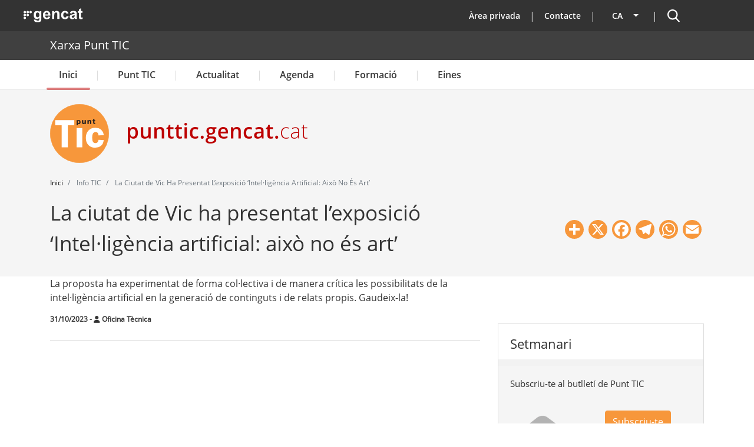

--- FILE ---
content_type: text/html; charset=UTF-8
request_url: https://punttic.gencat.cat/article/la-ciutat-de-vic-ha-presentat-lexposicio
body_size: 25658
content:
<!DOCTYPE html>
<html lang="ca" dir="ltr" prefix="og: https://ogp.me/ns#">
  <head>
    <meta charset="utf-8" />
<script>var _paq = _paq || [];(function(){var u=(("https:" == document.location.protocol) ? "https://matomo.colectic.coop/" : "https://matomo.colectic.coop/");_paq.push(["setSiteId", "164"]);_paq.push(["setTrackerUrl", u+"matomo.php"]);_paq.push(["setDoNotTrack", 1]);if (!window.matomo_search_results_active) {_paq.push(["trackPageView"]);}_paq.push(["setIgnoreClasses", ["no-tracking","colorbox"]]);_paq.push(["enableLinkTracking"]);var d=document,g=d.createElement("script"),s=d.getElementsByTagName("script")[0];g.type="text/javascript";g.defer=true;g.async=true;g.src=u+"matomo.js";s.parentNode.insertBefore(g,s);})();</script>
<meta name="description" content="En el marc del primer cicle d’arts digitals, la ciutat de Vic ha impulsat l’exposició d’autoria col·lectiva i de mirada crítica ‘Intel·ligència artificial: això no és art’, que s’ha pogut visitar des del passat divendres 6 d’octubre i fins al passat divendres 27 d’octubre a l’ACVIC. Centre d’Arts Contemporànies., que es troba al carrer de Sant Francesc número 1 de la localitat de Vic. Creada per Joan Soler-Adillon i Christian Penedès, la mostra ha buscat afavorir la creació d’un espai de debat." />
<meta name="abstract" content="En el marc del primer cicle d’arts digitals, la ciutat de Vic ha impulsat l’exposició d’autoria col·lectiva i de mirada crítica ‘Intel·ligència artificial: això no és art’, que s’ha pogut visitar des del passat divendres 6 d’octubre i fins al passat divendres 27 d’octubre a l’ACVIC. Centre d’Arts Contemporànies., que es troba al carrer de Sant Francesc número 1 de la localitat de Vic. Creada per Joan Soler-Adillon i Christian Penedès, la mostra ha buscat afavorir la creació d’un espai de debat." />
<meta name="keywords" content="intel·ligència artificial" />
<meta name="geo.region" content="ES-CT" />
<meta name="geo.placename" content="Catalunya" />
<meta name="geo.position" content="41.82046;1.86768" />
<link rel="canonical" href="https://punttic.gencat.cat/article/la-ciutat-de-vic-ha-presentat-lexposicio" />
<link rel="icon" href="https://punttic.gencat.cat/sites/default/files/favicon_0.ico" />
<link rel="icon" sizes="16x16" href="https://punttic.gencat.cat/sites/default/files/logotip_punttic-16x16.png" />
<link rel="icon" sizes="32x32" href="https://punttic.gencat.cat/sites/default/files/logotip_punttic-32x32.png" />
<link rel="icon" sizes="96x96" href="https://punttic.gencat.cat/sites/default/files/logotip_punttic-96x96.png" />
<link rel="icon" sizes="192x192" href="https://punttic.gencat.cat/sites/default/files/logotip_punttic-192x192.png" />
<link rel="apple-touch-icon" href="https://punttic.gencat.cat/sites/default/files/logotip_punttic-60x60.png" />
<link rel="apple-touch-icon" sizes="72x72" href="https://punttic.gencat.cat/sites/default/files/logotip_punttic-72x72.png" />
<link rel="apple-touch-icon" sizes="76x76" href="https://punttic.gencat.cat/sites/default/files/logotip_punttic-76x76.png" />
<link rel="apple-touch-icon" sizes="114x114" href="https://punttic.gencat.cat/sites/default/files/logotip_punttic-114x114.png" />
<link rel="apple-touch-icon" sizes="120x120" href="https://punttic.gencat.cat/sites/default/files/logotip_punttic-120x120.png" />
<link rel="apple-touch-icon" sizes="144x144" href="https://punttic.gencat.cat/sites/default/files/logotip_punttic-144x144.png" />
<link rel="apple-touch-icon" sizes="152x152" href="https://punttic.gencat.cat/sites/default/files/logotip_punttic-152x152.png" />
<link rel="apple-touch-icon" sizes="180x180" href="https://punttic.gencat.cat/sites/default/files/logotip_punttic-180x180.png" />
<meta property="og:site_name" content="Xarxa Punt TIC" />
<meta property="og:url" content="https://punttic.gencat.cat/article/la-ciutat-de-vic-ha-presentat-lexposicio" />
<meta property="og:title" content="La ciutat de Vic ha presentat l’exposició ‘Intel·ligència artificial: això no és art’ | Xarxa Punt TIC" />
<meta property="og:description" content="En el marc del primer cicle d’arts digitals, la ciutat de Vic ha impulsat l’exposició d’autoria col·lectiva i de mirada crítica ‘Intel·ligència artificial: això no és art’, que s’ha pogut visitar des del passat divendres 6 d’octubre i fins al passat divendres 27 d’octubre a l’ACVIC. Centre d’Arts Contemporànies., que es troba al carrer de Sant Francesc número 1 de la localitat de Vic. Creada per Joan Soler-Adillon i Christian Penedès, la mostra ha buscat afavorir la creació d’un espai de debat." />
<meta property="og:image" content="https://punttic.gencat.cat/sites/default/files/styles/imatge1200x630/public/1_Easy-Resize.com_.jpg?itok=HgeRKvvj" />
<meta property="og:image:url" content="https://punttic.gencat.cat/sites/default/files/styles/imatge1200x630/public/1_Easy-Resize.com_.jpg?itok=HgeRKvvj" />
<meta property="og:image:secure_url" content="https://www.youtube.com/watch?v=5srtd2gyheM" />
<meta property="og:video:secure_url" content="https://www.youtube.com/watch?v=5srtd2gyheM" />
<meta property="og:image:width" content="1200" />
<meta property="og:image:height" content="630" />
<meta property="og:see_also" content="" />
<meta property="og:see_also" content="" />
<meta property="og:see_also" content="" />
<meta property="og:locale" content="ca_ES" />
<meta property="article:tag" content="intel·ligència artificial" />
<meta property="article:published_time" content="2023-10-31T10:00:00+01:00" />
<meta property="article:modified_time" content="2023-11-07T23:58:00+01:00" />
<meta property="video:tag" content="intel·ligència artificial" />
<meta name="dcterms.title" content="La ciutat de Vic ha presentat l’exposició ‘Intel·ligència artificial: això no és art’ | Xarxa Punt TIC" />
<meta property="fb:admins" content="145310582218244" />
<meta name="twitter:card" content="summary_large_image" />
<meta name="twitter:site" content="@punttic" />
<meta name="twitter:description" content="En el marc del primer cicle d’arts digitals, la ciutat de Vic ha impulsat l’exposició d’autoria col·lectiva i de mirada crítica ‘Intel·ligència artificial: això no és art’, que s’ha pogut visitar des del passat divendres 6 d’octubre i fins al passat divendres 27 d’octubre a l’ACVIC. Centre d’Arts Contemporànies., que es troba al carrer de Sant Francesc número 1 de la localitat de Vic. Creada per Joan Soler-Adillon i Christian Penedès, la mostra ha buscat afavorir la creació d’un espai de debat." />
<meta name="twitter:title" content="La ciutat de Vic ha presentat l’exposició ‘Intel·ligència artificial: això no és art’" />
<meta name="twitter:site:id" content="14843064" />
<meta name="twitter:creator:id" content="14843064" />
<meta name="twitter:creator" content="@punttic" />
<meta name="twitter:image" content="https://punttic.gencat.cat/sites/default/files/styles/imatge1200x630/public/1_Easy-Resize.com_.jpg?itok=HgeRKvvj" />
<meta name="google-site-verification" content="HK1gNDzUZ1B3680v5YuOhKXkerxooYWoFHT9xm6tW-U" />
<meta name="audience" content="all" />
<meta name="thumbnail" content="https://punttic.gencat.cat/sites/default/files/styles/imatge1200x630/public/1_Easy-Resize.com_.jpg?itok=HgeRKvvj" />
<meta name="Generator" content="Drupal 10 (https://www.drupal.org)" />
<meta name="MobileOptimized" content="width" />
<meta name="HandheldFriendly" content="true" />
<meta name="viewport" content="width=device-width, initial-scale=1, shrink-to-fit=no" />
<script type="application/ld+json">{
    "@context": "https://schema.org",
    "@graph": [
        {
            "@type": "Article",
            "name": "La ciutat de Vic ha presentat l’exposició ‘Intel·ligència artificial: això no és art’",
            "headline": "La ciutat de Vic ha presentat l’exposició ‘Intel·ligència artificial: això no és art’  | Xarxa Punt TIC",
            "about": "intel·ligència artificial",
            "description": "En el marc del primer cicle d’arts digitals, la ciutat de Vic ha impulsat l’exposició d’autoria col·lectiva i de mirada crítica ‘Intel·ligència artificial: això no és art’, que s’ha pogut visitar des del passat divendres 6 d’octubre i fins al passat divendres 27 d’octubre a l’ACVIC. Centre d’Arts Contemporànies., que es troba al carrer de Sant Francesc número 1 de la localitat de Vic. Creada per Joan Soler-Adillon i Christian Penedès, la mostra ha buscat afavorir la creació d’un espai de debat.",
            "image": {
                "@type": "ImageObject",
                "representativeOfPage": "True",
                "url": "https://punttic.gencat.cat/sites/default/files/styles/imatge1200x630/public/1_Easy-Resize.com_.jpg?itok=HgeRKvvj",
                "width": "1200",
                "height": "630"
            },
            "datePublished": "2023-10-31T10:00:00+01:00",
            "dateModified": "2023-11-07T23:58:00+01:00",
            "isAccessibleForFree": "True",
            "author": {
                "@type": "Organization",
                "@id": "https://punttic.gencat.cat",
                "url": "https://punttic.gencat.cat",
                "sameAs": [
                    "https://www.facebook.com/xarxapunttic",
                    "https://twitter.com/punttic",
                    "https://www.instagram.com/xarxa_punttic",
                    "https://www.youtube.com/user/punttic",
                    "https://www.linkedin.com/company/punt-tic",
                    "https://t.me/xarxapunttic"
                ],
                "logo": {
                    "@type": "ImageObject",
                    "url": "https://punttic.gencat.cat/sites/default/files/logotip_punttic-180x180.png",
                    "width": "180",
                    "height": "180"
                }
            },
            "publisher": {
                "@type": "Organization",
                "@id": "https://punttic.gencat.cat",
                "name": "Xarxa Punt TIC",
                "url": "https://punttic.gencat.cat",
                "sameAs": [
                    "https://www.facebook.com/xarxapunttic",
                    "https://twitter.com/punttic",
                    "https://www.instagram.com/xarxa_punttic",
                    "https://www.youtube.com/user/punttic",
                    "https://www.linkedin.com/company/punt-tic",
                    "https://t.me/xarxapunttic"
                ],
                "logo": {
                    "@type": "ImageObject",
                    "url": "https://punttic.gencat.cat/sites/default/files/logotip_punttic-180x180.png",
                    "width": "180",
                    "height": "180"
                }
            },
            "mainEntityOfPage": "https://punttic.gencat.cat/article/la-ciutat-de-vic-ha-presentat-lexposicio"
        }
    ]
}</script>
<meta http-equiv="x-ua-compatible" content="ie=edge" />
<link rel="alternate" hreflang="x-default" href="https://punttic.gencat.cat/article/la-ciutat-de-vic-ha-presentat-lexposicio" />
<link rel="alternate" hreflang="ca" href="https://punttic.gencat.cat/article/la-ciutat-de-vic-ha-presentat-lexposicio" />
<link rel="alternate" hreflang="es" href="https://punttic.gencat.cat/es/article/vic-ha-presentado-la-exposicion-inteligencia" />
<link rel="alternate" hreflang="en" href="https://punttic.gencat.cat/en/article/vic-has-presented-exhibition-artificial" />
<script>window.a2a_config=window.a2a_config||{};a2a_config.callbacks=[];a2a_config.overlays=[];a2a_config.templates={};a2a_config.icon_color = "#F7973B";
a2a_config.color_bg = "ffffff";
a2a_config.color_main = "ffffff";
a2a_config.color_border = "F7973B";
a2a_config.color_link_text = "000000";
a2a_config.color_link_text_hover = "F7973B";</script>
<style>.a2a_svg { border-radius: 50px !important; }</style>

    <title>La ciutat de Vic ha presentat l’exposició ‘Intel·ligència artificial: això no és art’ | Xarxa Punt TIC</title>
    <meta name="DCSext.wt_departament" content="Presidencia">
    <meta name="DCSext.wt_web1" content="PUNTTIC">
    <link rel="stylesheet" media="all" href="/sites/default/files/css/css_IxEDl9H9-TXJgNN4aeZQ2zZq2ONpB67P6HAx4zsAg94.css?delta=0&amp;language=ca&amp;theme=punttic_barrio&amp;include=[base64]" />
<link rel="stylesheet" media="all" href="https://use.fontawesome.com/releases/v6.5.2/css/all.css" />
<link rel="stylesheet" media="all" href="https://use.fontawesome.com/releases/v6.5.2/css/v4-shims.css" />
<link rel="stylesheet" media="all" href="/sites/default/files/css/css_hIIsZv8hTmHNbeYogWUmWDwv4aVLqUZY5GVRKMLI2ik.css?delta=3&amp;language=ca&amp;theme=punttic_barrio&amp;include=[base64]" />
<link rel="stylesheet" media="all" href="/sites/default/files/css/css_uDUavysLy4J7puFkq8MDiwj3w09m4P333fCW87iAl_w.css?delta=4&amp;language=ca&amp;theme=punttic_barrio&amp;include=[base64]" />
<link rel="stylesheet" media="all" href="//use.fontawesome.com/releases/v6.7.2/css/all.css" />
<link rel="stylesheet" media="all" href="/sites/default/files/css/css_ryIFnzKHN0O4e5NWoRm44xDkHC0Jtbc-TpbVi3hI8DQ.css?delta=6&amp;language=ca&amp;theme=punttic_barrio&amp;include=[base64]" />
<link rel="stylesheet" media="print" href="/sites/default/files/css/css_LDqd3hoCC3febqkyGRa0ZTJOhrXqmtL8Ap0WsdkC6_k.css?delta=7&amp;language=ca&amp;theme=punttic_barrio&amp;include=[base64]" />

    <script type="application/json" data-drupal-selector="drupal-settings-json">{"path":{"baseUrl":"\/","pathPrefix":"","currentPath":"node\/18513","currentPathIsAdmin":false,"isFront":false,"currentLanguage":"ca"},"pluralDelimiter":"\u0003","suppressDeprecationErrors":true,"responsive_menu":{"position":"left","theme":"theme-light","pagedim":"none","modifyViewport":true,"use_bootstrap":false,"breakpoint":"(min-width: 960px)","drag":true},"iframeResizer":{"advanced":{"targetSelectors":".iframe-matomo","override_defaults":false,"options":{"log":false,"heightCalculationMethod":"bodyOffset","widthCalculationMethod":"scroll","autoResize":true,"bodyBackground":"","bodyMargin":"","inPageLinks":false,"interval":32,"maxHeight":-1,"maxWidth":-1,"minHeight":0,"minWidth":0,"resizeFrom":"parent","scrolling":false,"sizeHeight":true,"sizeWidth":false,"tolerance":0}}},"matomo":{"disableCookies":false,"trackMailto":true},"simple_popup_blocks":{"settings":[]},"cookies":{"cookiesjsr":{"config":{"cookie":{"name":"cookiesjsr","expires":31536000000,"domain":"","sameSite":"Lax","secure":true},"library":{"libBasePath":"https:\/\/cdn.jsdelivr.net\/gh\/jfeltkamp\/cookiesjsr@1\/dist","libPath":"https:\/\/cdn.jsdelivr.net\/gh\/jfeltkamp\/cookiesjsr@1\/dist\/cookiesjsr.min.js","scrollLimit":250},"callback":{"method":"post","url":"\/cookies\/consent\/callback.json","headers":[]},"interface":{"openSettingsHash":"#editCookieSettings","showDenyAll":true,"denyAllOnLayerClose":false,"settingsAsLink":false,"availableLangs":["ca","es","en"],"defaultLang":"ca","groupConsent":false,"cookieDocs":true}},"services":{"tecniques":{"id":"tecniques","services":[{"key":"functional","type":"tecniques","name":"cookiesjsr","info":{"value":"\u003Cp\u003ECookie pr\u00f2pia t\u00e8cnica i estrictament necess\u00e0ria que cont\u00e9 el valor de si s\u0027ha acceptat la instal\u00b7laci\u00f3 de cookies. Caduca en 1 any des de l\u0027\u00faltima actualitzaci\u00f3. Te una durada de 3 mesos.\u003C\/p\u003E","format":"full_html"},"uri":"","needConsent":false},{"key":"phpsessid","type":"tecniques","name":"PHPSESSID","info":{"value":"\u003Cp\u003ECookie t\u00e8cnica i estrictament necess\u00e0ria que cont\u00e9 l\u0027identificador de la sessi\u00f3. S\u0027elimina en tancar el navegador.\u003C\/p\u003E","format":"filtered_html"},"uri":"","needConsent":false}],"weight":50},"analitiques":{"id":"analitiques","services":[{"key":"pk_id","type":"analitiques","name":"_pk_id","info":{"value":"\u003Cp\u003ECookie de Matomo. Emmagatzema un identificador de visitant \u00fanic. \u0026nbsp;An\u00e0lisi de llocs web de primera part. Te una durada de 13 mesos.\u003C\/p\u003E","format":"filtered_html"},"uri":"","needConsent":true},{"key":"pk_id_appid_domainhash","type":"analitiques","name":"_pk_id.\u003CappID\u003E.\u003CdomainHash\u003E","info":{"value":"","format":"filtered_html"},"uri":"","needConsent":true},{"key":"pk_ref","type":"analitiques","name":"_pk_ref","info":{"value":"\u003Cp\u003ECookie de Matomo. Emmagatzema informaci\u00f3 d\u0027atribuci\u00f3 (el referent que va portar el visitant al lloc web). An\u00e0lisi de llocs web de primera part. Te una durada de 6 mesos.\u003C\/p\u003E","format":"filtered_html"},"uri":"","needConsent":true},{"key":"pk_ses","type":"analitiques","name":"_pk_ses","info":{"value":"\u003Cp\u003ECookie de Matomo. La galeta de sessi\u00f3 emmagatzema temporalment les dades de la visita. An\u00e0lisi de llocs web de primera part. Te una durada de 13 mesos.\u003C\/p\u003E","format":"filtered_html"},"uri":"","needConsent":true},{"key":"pk_ses_appid_domainhash","type":"analitiques","name":"_pk_ses.\u003CappID\u003E.\u003CdomainHash\u003E","info":{"value":"","format":"filtered_html"},"uri":"","needConsent":true},{"key":"pk_testcookie","type":"analitiques","name":"_pk_testcookie","info":{"value":"\u003Cp\u003ECookie de Matomo. Galeta temporal per comprovar si el navegador d\u0027un visitant admet cookies (establert nom\u00e9s a Internet Explorer). An\u00e0lisi de llocs web de primera part. Galeta temporal que caduca gaireb\u00e9 immediatament despr\u00e9s de ser configurada.\u003C\/p\u003E","format":"filtered_html"},"uri":"","needConsent":true},{"key":"ppms_privacy__appid","type":"analitiques","name":"ppms_privacy_\u003CappID\u003E","info":{"value":"","format":"filtered_html"},"uri":"","needConsent":true},{"key":"stg_externalreferrer","type":"analitiques","name":"stg_externalReferrer","info":{"value":"","format":"filtered_html"},"uri":"","needConsent":true},{"key":"stg_fired___conditionid","type":"analitiques","name":"stg_fired__\u003CconditionID\u003E","info":{"value":"","format":"filtered_html"},"uri":"","needConsent":true},{"key":"stg_last_interaction","type":"analitiques","name":"stg_last_interaction","info":{"value":"","format":"filtered_html"},"uri":"","needConsent":true},{"key":"stg_optout","type":"analitiques","name":"_stg_optout","info":{"value":"","format":"filtered_html"},"uri":"","needConsent":true},{"key":"stg_pk_campaign","type":"analitiques","name":"stg_pk_campaign","info":{"value":"","format":"filtered_html"},"uri":"","needConsent":true},{"key":"stg_returning_visitor","type":"analitiques","name":"stg_returning_visitor","info":{"value":"","format":"filtered_html"},"uri":"","needConsent":true},{"key":"stg_traffic_source_priority","type":"analitiques","name":"stg_traffic_source_priority","info":{"value":"","format":"filtered_html"},"uri":"","needConsent":true},{"key":"stg_utm_campaign","type":"analitiques","name":"stg_utm_campaign","info":{"value":"","format":"filtered_html"},"uri":"","needConsent":true}],"weight":50}},"translation":{"_core":{"default_config_hash":"PpB_t3-mnEd5Lckhxc9rfquSMa0CndPslGvJZlcg61E"},"langcode":"ca","bannerText":"Aquest web utilitza galetes (cookies)\r\n\r\nUtilitzem galetes per oferir-te una millor experi\u00e8ncia, analitzar el tr\u00e0nsit i personalitzar el contingut mostrat. Pots acceptar totes les galetes o configurar-les.","privacyPolicy":"Pol\u00edtica de privacitat","privacyUri":"https:\/\/web.gencat.cat\/ca\/ajuda\/avis_legal\/","imprint":"Av\u00eds legal","imprintUri":"https:\/\/web.gencat.cat\/ca\/ajuda\/avis_legal\/","cookieDocs":"Pol\u00edtica de cookies","cookieDocsUri":"\/politica-de-cookies","officialWebsite":"Official website","denyAll":"Rebutjar cookies","alwaysActive":"Sempre actiu","settings":"Configuraci\u00f3 de les cookies","acceptAll":"Acceptar cookies","requiredCookies":"Cookies necess\u00e0ries","cookieSettings":"Configuraci\u00f3 de les cookies","close":"Tanca","readMore":"Llegeix m\u00e9s","allowed":"perm\u00e9s","denied":"denegat","settingsAllServices":"Configuraci\u00f3 de tots els serveis","saveSettings":"Desa","default_langcode":"en","disclaimerText":"","disclaimerTextPosition":"above","processorDetailsLabel":"","processorLabel":"","processorWebsiteUrlLabel":"","processorPrivacyPolicyUrlLabel":"","processorCookiePolicyUrlLabel":"","processorContactLabel":"","placeholderAcceptAllText":"Accepta totes les cookies","tecniques":{"title":"Cookies t\u00e8cniques","details":"Aquestes cookies s\u00f3n importants per a donar-te acc\u00e9s segur a zones amb informaci\u00f3 personal o per a recon\u00e8ixer-te quan inicies sessi\u00f3."},"analitiques":{"title":"Cookies Anal\u00edtiques","details":"Permeten mesurar, de forma an\u00f2nima, el nombre de visites o l\u2019activitat. Gr\u00e0cies a elles podem millorar constantment la teva experi\u00e8ncia de navegaci\u00f3. Podr\u00e0s disposar d\u2019una millora cont\u00ednua en l\u2019experi\u00e8ncia de navegaci\u00f3."}}},"cookiesTexts":{"_core":{"default_config_hash":"PpB_t3-mnEd5Lckhxc9rfquSMa0CndPslGvJZlcg61E"},"langcode":"ca","bannerText":"Aquest web utilitza galetes (cookies)\r\n\r\nUtilitzem galetes per oferir-te una millor experi\u00e8ncia, analitzar el tr\u00e0nsit i personalitzar el contingut mostrat. Pots acceptar totes les galetes o configurar-les.","privacyPolicy":"Pol\u00edtica de privacitat","privacyUri":"https:\/\/web.gencat.cat\/ca\/ajuda\/avis_legal\/","imprint":"Av\u00eds legal","imprintUri":"https:\/\/web.gencat.cat\/ca\/ajuda\/avis_legal\/","cookieDocs":"Pol\u00edtica de cookies","cookieDocsUri":"\/node\/11783","officialWebsite":"Official website","denyAll":"Rebutjar cookies","alwaysActive":"Sempre actiu","settings":"Configuraci\u00f3 de les cookies","acceptAll":"Acceptar cookies","requiredCookies":"Cookies necess\u00e0ries","cookieSettings":"Configuraci\u00f3 de les cookies","close":"Tanca","readMore":"Llegeix m\u00e9s","allowed":"perm\u00e9s","denied":"denegat","settingsAllServices":"Configuraci\u00f3 de tots els serveis","saveSettings":"Desa","default_langcode":"en","disclaimerText":"","disclaimerTextPosition":"above","processorDetailsLabel":"","processorLabel":"","processorWebsiteUrlLabel":"","processorPrivacyPolicyUrlLabel":"","processorCookiePolicyUrlLabel":"","processorContactLabel":"","placeholderAcceptAllText":"Accepta totes les cookies"},"services":{"functional":{"uuid":"b50cabfb-4e04-4222-8255-598219de355f","langcode":"ca","status":true,"dependencies":[],"_core":{"default_config_hash":"N-O3629vb-jExOxfM0FYcfPzEu6QVzgWHMm06jMERLg"},"id":"functional","label":"cookiesjsr","group":"tecniques","info":{"value":"\u003Cp\u003ECookie pr\u00f2pia t\u00e8cnica i estrictament necess\u00e0ria que cont\u00e9 el valor de si s\u0027ha acceptat la instal\u00b7laci\u00f3 de cookies. Caduca en 1 any des de l\u0027\u00faltima actualitzaci\u00f3. Te una durada de 3 mesos.\u003C\/p\u003E","format":"full_html"},"consentRequired":false,"purpose":"Acceptaci\u00f3 de les cookies","processor":"","processorContact":"","processorUrl":"","processorPrivacyPolicyUrl":"","processorCookiePolicyUrl":"","placeholderMainText":"Aquest contingut est\u00e0 bloquejat perqu\u00e8 no s\u0027han acceptat les galetes d\u0027an\u00e0lisi de matomo.","placeholderAcceptText":"Accepteu nom\u00e9s cookies de cookiesjsr"},"phpsessid":{"uuid":"3f89d2c6-646b-48d5-b952-c67674f0a2a6","langcode":"ca","status":true,"dependencies":[],"id":"phpsessid","label":"PHPSESSID","group":"tecniques","info":{"value":"\u003Cp\u003ECookie t\u00e8cnica i estrictament necess\u00e0ria que cont\u00e9 l\u0027identificador de la sessi\u00f3. S\u0027elimina en tancar el navegador.\u003C\/p\u003E","format":"filtered_html"},"consentRequired":false,"purpose":"Identificador de la sessi\u00f3","processor":"","processorContact":"","processorUrl":"","processorPrivacyPolicyUrl":"","processorCookiePolicyUrl":"","placeholderMainText":"Aquest contingut est\u00e0 bloquejat perqu\u00e8 no s\u0027han acceptat les galetes funcionals requerides.","placeholderAcceptText":"Accepteu nom\u00e9s les cookies de PHPSESSID"},"pk_id":{"uuid":"617f74c1-afac-4ecb-ab51-acd441442473","langcode":"ca","status":true,"dependencies":[],"id":"pk_id","label":"_pk_id","group":"analitiques","info":{"value":"\u003Cp\u003ECookie de Matomo. Emmagatzema un identificador de visitant \u00fanic. \u0026nbsp;An\u00e0lisi de llocs web de primera part. Te una durada de 13 mesos.\u003C\/p\u003E","format":"filtered_html"},"consentRequired":true,"purpose":"Emmagatzema un identificador de visitant \u00fanic","processor":"","processorContact":"","processorUrl":"","processorPrivacyPolicyUrl":"","processorCookiePolicyUrl":"","placeholderMainText":"Aquest contingut est\u00e0 bloquejat perqu\u00e8 no s\u0027han acceptat les galetes d\u0027an\u00e0lisi de matomo.","placeholderAcceptText":"Accepteu nom\u00e9s les cookies de _pk_id"},"pk_id_appid_domainhash":{"uuid":"2393f657-5fd6-4612-b9cf-02b3eca26dd6","langcode":"ca","status":true,"dependencies":[],"id":"pk_id_appid_domainhash","label":"_pk_id.\u003CappID\u003E.\u003CdomainHash\u003E","group":"analitiques","info":{"value":"","format":"filtered_html"},"consentRequired":true,"purpose":"S\u0027utilitza per recon\u00e8ixer els visitants i mantenir les diverses propietats que han definit.","processor":"","processorContact":"","processorUrl":"","processorPrivacyPolicyUrl":"","processorCookiePolicyUrl":"https:\/\/web.gencat.cat\/ca\/ajuda\/politica-de-galetes\/","placeholderMainText":"Aquest contingut est\u00e0 bloquejat perqu\u00e8 no s\u0027han acceptat les galetes PIWIK PRO.","placeholderAcceptText":"Accepteu nom\u00e9s cookies de PIWIK PRO"},"pk_ref":{"uuid":"805e0cc3-1146-404f-b46a-2c6631b2ef44","langcode":"ca","status":true,"dependencies":[],"id":"pk_ref","label":"_pk_ref","group":"analitiques","info":{"value":"\u003Cp\u003ECookie de Matomo. Emmagatzema informaci\u00f3 d\u0027atribuci\u00f3 (el referent que va portar el visitant al lloc web). An\u00e0lisi de llocs web de primera part. Te una durada de 6 mesos.\u003C\/p\u003E","format":"filtered_html"},"consentRequired":true,"purpose":"Emmagatzema informaci\u00f3 d\u0027atribuci\u00f3.","processor":"","processorContact":"","processorUrl":"","processorPrivacyPolicyUrl":"","processorCookiePolicyUrl":"","placeholderMainText":"Aquest contingut est\u00e0 bloquejat perqu\u00e8 no s\u0027han acceptat les galetes d\u0027","placeholderAcceptText":"Accepteu nom\u00e9s les cookies de _pk_ref"},"pk_ses":{"uuid":"2c266bfd-9c3c-476c-9446-18b8556bc102","langcode":"ca","status":true,"dependencies":[],"id":"pk_ses","label":"_pk_ses","group":"analitiques","info":{"value":"\u003Cp\u003ECookie de Matomo. La galeta de sessi\u00f3 emmagatzema temporalment les dades de la visita. An\u00e0lisi de llocs web de primera part. Te una durada de 13 mesos.\u003C\/p\u003E","format":"filtered_html"},"consentRequired":true,"purpose":"Emmagatzema temporalment les dades de la visita","processor":"","processorContact":"","processorUrl":"","processorPrivacyPolicyUrl":"","processorCookiePolicyUrl":"","placeholderMainText":"Aquest contingut est\u00e0 bloquejat perqu\u00e8 no s\u0027han acceptat les galetes d\u0027an\u00e0lisi de matomo.","placeholderAcceptText":"Accepteu nom\u00e9s cookies de _pk_ses"},"pk_ses_appid_domainhash":{"uuid":"ce9dcf6f-5d3b-4c13-979d-9b9d9ed5f0b2","langcode":"ca","status":true,"dependencies":[],"id":"pk_ses_appid_domainhash","label":"_pk_ses.\u003CappID\u003E.\u003CdomainHash\u003E","group":"analitiques","info":{"value":"","format":"filtered_html"},"consentRequired":true,"purpose":"Mostra la sessi\u00f3 activa del visitant. ","processor":"","processorContact":"","processorUrl":"","processorPrivacyPolicyUrl":"","processorCookiePolicyUrl":"https:\/\/web.gencat.cat\/ca\/ajuda\/politica-de-galetes\/","placeholderMainText":"Aquest contingut est\u00e0 bloquejat perqu\u00e8 no s\u0027han acceptat les galetes d\u0027an\u00e0lisi de PIWIK PRO","placeholderAcceptText":"Accepteu nom\u00e9s cookies de PIWIK PRO"},"pk_testcookie":{"uuid":"00a0a561-b170-4477-9e13-b714d9c52ef0","langcode":"ca","status":true,"dependencies":[],"id":"pk_testcookie","label":"_pk_testcookie","group":"analitiques","info":{"value":"\u003Cp\u003ECookie de Matomo. Galeta temporal per comprovar si el navegador d\u0027un visitant admet cookies (establert nom\u00e9s a Internet Explorer). An\u00e0lisi de llocs web de primera part. Galeta temporal que caduca gaireb\u00e9 immediatament despr\u00e9s de ser configurada.\u003C\/p\u003E","format":"filtered_html"},"consentRequired":true,"purpose":"Comprova si el navegador d\u0027un visitant admet cookies","processor":"","processorContact":"","processorUrl":"","processorPrivacyPolicyUrl":"","processorCookiePolicyUrl":"","placeholderMainText":"Aquest contingut est\u00e0 bloquejat perqu\u00e8 no s\u0027han acceptat les galetes d\u0027an\u00e0lisi de matomo.","placeholderAcceptText":"Accepteu nom\u00e9s les cookies de _pk_testcookie"},"ppms_privacy__appid":{"uuid":"79c76daa-6e54-4971-9318-ba3d886aba3d","langcode":"ca","status":true,"dependencies":[],"id":"ppms_privacy__appid","label":"ppms_privacy_\u003CappID\u003E","group":"analitiques","info":{"value":"","format":"filtered_html"},"consentRequired":true,"purpose":"Emmagatzema el consentiment del visitant per a la recollida i l\u0027\u00fas de dades.","processor":"","processorContact":"","processorUrl":"","processorPrivacyPolicyUrl":"","processorCookiePolicyUrl":"https:\/\/web.gencat.cat\/ca\/ajuda\/politica-de-galetes\/","placeholderMainText":"Aquest contingut est\u00e0 bloquejat perqu\u00e8 no s\u0027han acceptat les galetes d\u0027an\u00e0lisi de PIWIK PRO","placeholderAcceptText":"Accepteu nom\u00e9s cookies de PIWIK PRO"},"stg_externalreferrer":{"uuid":"287f0db0-528d-4f9b-8964-619616fa03a5","langcode":"ca","status":true,"dependencies":[],"id":"stg_externalreferrer","label":"stg_externalReferrer","group":"analitiques","info":{"value":"","format":"filtered_html"},"consentRequired":true,"purpose":"Emmagatzema l\u0027URL del lloc que ha esmentat el lloc web al visitant.","processor":"","processorContact":"","processorUrl":"","processorPrivacyPolicyUrl":"","processorCookiePolicyUrl":"https:\/\/web.gencat.cat\/ca\/ajuda\/politica-de-galetes\/","placeholderMainText":"Aquest contingut est\u00e0 bloquejat perqu\u00e8 no s\u0027han acceptat les galetes d\u0027an\u00e0lisi de PIWIK PRO","placeholderAcceptText":"Accepteu nom\u00e9s cookies de PIWIK PRO"},"stg_fired___conditionid":{"uuid":"49279e2d-eafd-4dd0-8c16-7e71f49a24e6","langcode":"ca","status":true,"dependencies":[],"id":"stg_fired___conditionid","label":"stg_fired__\u003CconditionID\u003E","group":"analitiques","info":{"value":"","format":"filtered_html"},"consentRequired":true,"purpose":"Indica si s\u0027ha disparat la combinaci\u00f3 d\u0027etiqueta i desencadenant durant la sessi\u00f3 actual del visitant.","processor":"","processorContact":"","processorUrl":"","processorPrivacyPolicyUrl":"","processorCookiePolicyUrl":"https:\/\/web.gencat.cat\/ca\/ajuda\/politica-de-galetes\/","placeholderMainText":"Aquest contingut est\u00e0 bloquejat perqu\u00e8 no s\u0027han acceptat les galetes d\u0027an\u00e0lisi de PIWIK PRO","placeholderAcceptText":"Accepteu nom\u00e9s cookies de PIWIK PRO"},"stg_last_interaction":{"uuid":"47b3e34e-d9e7-46ed-9a25-558e2040d4db","langcode":"ca","status":true,"dependencies":[],"id":"stg_last_interaction","label":"stg_last_interaction","group":"analitiques","info":{"value":"","format":"filtered_html"},"consentRequired":true,"purpose":"Indica si l\u0027\u00faltima sessi\u00f3 del visitant encara s\u0027est\u00e0 executant o si se n\u0027ha iniciat una de nova.","processor":"","processorContact":"","processorUrl":"","processorPrivacyPolicyUrl":"","processorCookiePolicyUrl":"https:\/\/web.gencat.cat\/ca\/ajuda\/politica-de-galetes\/","placeholderMainText":"Aquest contingut est\u00e0 bloquejat perqu\u00e8 no s\u0027han acceptat les galetes d\u0027an\u00e0lisi de PIWIK PRO","placeholderAcceptText":"Accepteu nom\u00e9s cookies de PIWIK PRO"},"stg_optout":{"uuid":"b9dad7c2-353d-4ec8-9a33-66ae611ea875","langcode":"ca","status":true,"dependencies":[],"id":"stg_optout","label":"_stg_optout","group":"analitiques","info":{"value":"","format":"filtered_html"},"consentRequired":true,"purpose":"Ajuda a desactivar totes les etiquetes de seguiment al lloc.","processor":"","processorContact":"","processorUrl":"","processorPrivacyPolicyUrl":"","processorCookiePolicyUrl":"https:\/\/web.gencat.cat\/ca\/ajuda\/politica-de-galetes\/","placeholderMainText":"Aquest contingut est\u00e0 bloquejat perqu\u00e8 no s\u0027han acceptat les galetes d\u0027an\u00e0lisi de PIWIK PRO","placeholderAcceptText":"Accepteu nom\u00e9s cookies de PIWIK PRO"},"stg_pk_campaign":{"uuid":"1f7afb0f-0a32-408c-9cdd-6af5760c3b31","langcode":"ca","status":true,"dependencies":[],"id":"stg_pk_campaign","label":"stg_pk_campaign","group":"analitiques","info":{"value":"","format":"filtered_html"},"consentRequired":true,"purpose":"Emmagatzema el nom de la campanya que ha dirigit el visitant al lloc web.","processor":"","processorContact":"","processorUrl":"","processorPrivacyPolicyUrl":"","processorCookiePolicyUrl":"https:\/\/web.gencat.cat\/ca\/ajuda\/politica-de-galetes\/","placeholderMainText":"Aquest contingut est\u00e0 bloquejat perqu\u00e8 no s\u0027han acceptat les galetes d\u0027an\u00e0lisi de PIWIK PRO","placeholderAcceptText":"Accepteu nom\u00e9s cookies de PIWIK PRO"},"stg_returning_visitor":{"uuid":"9c215746-522d-4ce0-b30d-fe21c3d8a231","langcode":"ca","status":true,"dependencies":[],"id":"stg_returning_visitor","label":"stg_returning_visitor","group":"analitiques","info":{"value":"","format":"filtered_html"},"consentRequired":true,"purpose":"Indica si el visitant ha estat al lloc web abans.","processor":"","processorContact":"","processorUrl":"","processorPrivacyPolicyUrl":"","processorCookiePolicyUrl":"https:\/\/web.gencat.cat\/ca\/ajuda\/politica-de-galetes\/","placeholderMainText":"Aquest contingut est\u00e0 bloquejat perqu\u00e8 no s\u0027han acceptat les galetes d\u0027an\u00e0lisi de PIWIK PRO","placeholderAcceptText":"Accepteu nom\u00e9s cookies de PIWIK PRO"},"stg_traffic_source_priority":{"uuid":"c4343930-224e-4884-93e6-0bfa78c8843b","langcode":"ca","status":true,"dependencies":[],"id":"stg_traffic_source_priority","label":"stg_traffic_source_priority","group":"analitiques","info":{"value":"","format":"filtered_html"},"consentRequired":true,"purpose":"Emmagatzema el tipus de font de tr\u00e0nsit des de la qual el visitant ha arribat al lloc.","processor":"","processorContact":"","processorUrl":"","processorPrivacyPolicyUrl":"","processorCookiePolicyUrl":"https:\/\/web.gencat.cat\/ca\/ajuda\/politica-de-galetes\/","placeholderMainText":"Aquest contingut est\u00e0 bloquejat perqu\u00e8 no s\u0027han acceptat les galetes d\u0027an\u00e0lisi de PIWIK PRO","placeholderAcceptText":"Accepteu nom\u00e9s cookies de PIWIK PRO"},"stg_utm_campaign":{"uuid":"490c8105-337f-4558-93e1-3b884d09cc97","langcode":"ca","status":true,"dependencies":[],"id":"stg_utm_campaign","label":"stg_utm_campaign","group":"analitiques","info":{"value":"","format":"filtered_html"},"consentRequired":true,"purpose":"Emmagatzema el nom de la campanya que ha dirigit el visitant al lloc web.","processor":"","processorContact":"","processorUrl":"","processorPrivacyPolicyUrl":"","processorCookiePolicyUrl":"https:\/\/web.gencat.cat\/ca\/ajuda\/politica-de-galetes\/","placeholderMainText":"Aquest contingut est\u00e0 bloquejat perqu\u00e8 no s\u0027han acceptat les galetes d\u0027an\u00e0lisi de PIWIK PRO","placeholderAcceptText":"Accepteu nom\u00e9s cookies de PIWIK PRO"}},"groups":{"analitiques":{"uuid":"c0edbcf6-9c46-4762-941f-2f2cd14f5a49","langcode":"ca","status":true,"dependencies":[],"id":"analitiques","label":"Cookies Anal\u00edtiques","weight":50,"title":"Cookies Anal\u00edtiques","details":"Permeten mesurar, de forma an\u00f2nima, el nombre de visites o l\u2019activitat. Gr\u00e0cies a elles podem millorar constantment la teva experi\u00e8ncia de navegaci\u00f3. Podr\u00e0s disposar d\u2019una millora cont\u00ednua en l\u2019experi\u00e8ncia de navegaci\u00f3."},"personalitzacio":{"uuid":"92642089-1e79-4167-a952-9816888b3f15","langcode":"ca","status":true,"dependencies":[],"id":"personalitzacio","label":"Cookies de Personalitzaci\u00f3","weight":50,"title":"Cookies de Personalitzaci\u00f3","details":"Aquestes cookies estan relacionades amb caracter\u00edstiques generals com, per exemple, el navegador que utilitzes, i podr\u00e0s disposar d\u2019una experi\u00e8ncia i continguts personalitzats."},"publicitat":{"uuid":"69b239fe-72da-44e6-b88c-9b719894cca5","langcode":"ca","status":true,"dependencies":[],"id":"publicitat","label":"Cookies de Publicitat","weight":50,"title":"Cookies de Publicitat","details":"Permeten que la publicitat que et vam mostrar sigui personalitzada i rellevant per a tu. Gr\u00e0cies a aquestes cookies no veur\u00e0s anuncis que no t\u2019interessin. Podr\u00e0s disposar d\u2019una publicitat adaptada a tu i a les teves prefer\u00e8ncies."},"tecniques":{"uuid":"c0a4c79f-f837-41a0-813d-b7f09e68cb25","langcode":"ca","status":true,"dependencies":[],"id":"tecniques","label":"Cookies t\u00e8cniques","weight":50,"title":"Cookies t\u00e8cniques","details":"Aquestes cookies s\u00f3n importants per a donar-te acc\u00e9s segur a zones amb informaci\u00f3 personal o per a recon\u00e8ixer-te quan inicies sessi\u00f3."}}},"user":{"uid":0,"permissionsHash":"0540c96be7a8b891ea13c4d5588707516e7d49a88958470098deb847b7a5a642"}}</script>
<script src="/sites/default/files/js/js_kRTn4WEPgk4qVmemP7HU0UP-Y3MTKOnScgJdXwP9jW8.js?scope=header&amp;delta=0&amp;language=ca&amp;theme=punttic_barrio&amp;include=[base64]"></script>
<script src="/modules/contrib/cookies/js/cookiesjsr.conf.js?v=10.5.1" defer></script>

    <link rel="stylesheet" media="all" href="/themes/custom/punttic_barrio/css/style.css" />
<link rel="stylesheet" media="all" href="/themes/custom/punttic_barrio/css/colors.css" />

<script type="text/javascript">
(function(window, document, dataLayerName, id) {
window[dataLayerName]=window[dataLayerName]||[],window[dataLayerName].push({start:(new Date).getTime(),event:"stg.start"});var scripts=document.getElementsByTagName('script')[0],tags=document.createElement('script');
function stgCreateCookie(a,b,c){var d="";if(c){var e=new Date;e.setTime(e.getTime()+24*c*60*60*1e3),d="; expires="+e.toUTCString();f="; SameSite=Strict"}document.cookie=a+"="+b+d+f+"; path=/"}
var isStgDebug=(window.location.href.match("stg_debug")||document.cookie.match("stg_debug"))&&!window.location.href.match("stg_disable_debug");stgCreateCookie("stg_debug",isStgDebug?1:"",isStgDebug?14:-1);
var qP=[];dataLayerName!=="dataLayer"&&qP.push("data_layer_name="+dataLayerName),isStgDebug&&qP.push("stg_debug");var qPString=qP.length>0?("?"+qP.join("&")):"";
tags.async=!0,tags.src="https://gencat.containers.piwik.pro/"+id+".js"+qPString,scripts.parentNode.insertBefore(tags,scripts);
!function(a,n,i){a[n]=a[n]||{};for(var c=0;c<i.length;c++)!function(i){a[n][i]=a[n][i]||{},a[n][i].api=a[n][i].api||function(){var a=[].slice.call(arguments,0);"string"==typeof a[0]&&window[dataLayerName].push({event:n+"."+i+":"+a[0],parameters:[].slice.call(arguments,1)})}}(i[c])}(window,"ppms",["tm","cm"]);
})(window, document, 'dataLayer', 'eb50131d-1482-4c39-a0fa-835d5e4dacd6');
</script>
  </head>
  <body class="layout-one-sidebar layout-sidebar-second page-node-18513 path-node node--type-nova-entrada">
    <a href="#main-content" class="visually-hidden focusable skip-link">
      Vés al contingut
    </a>
    
      <div class="dialog-off-canvas-main-canvas" data-off-canvas-main-canvas>
    <div id="page-wrapper">
  <div id="page">
    <header id="header" class="header NG-main" role="banner" aria-label="Capçalera del lloc">
      
          <nav class="navbar" id="navbar-top">
          <div class="NG-container container">
            <section class="row region region-menu-mobil">
    <div id="block-responsivemenumobileicon" class="responsive-menu-toggle-wrapper responsive-menu-toggle block block-responsive-menu block-responsive-menu-toggle">
  
    
      <div class="shadow hidden-xs"></div>
    <div class="content">
      <a id="toggle-icon" class="toggle responsive-menu-toggle-icon" title="Menu" href="#off-canvas">
  <span class="icon"></span><span class="label">Menú</span>
</a>
    </div>

  </div>

  </section>

      		  <div class="NG-row-flex NG-row-flex--space-between">


            <div class="NG-col NG--pd15 NG-row-flex--vertical-lg NG-row-flex-row-reverse">
              <div class="NG-header__logo">
                <a href="https://web.gencat.cat/" target="_blank">
                  <span class="sr-only">. Obre en una nova finestra.</span>
                  <img class="NG-header__image" src="/themes/custom/punttic_barrio/images/logotip-gencat.svg" alt="Logotip de la Generalitat">
                </a>
              </div>
              <a class="NG-header__icon js-burguer-menu" role="button" tabindex="0" aria-expanded="false">
                <span class="sr-only">Menú></span>
              </a>
            </div>
                <section class="row col-auto align-right region region-secondary-menu">
    <nav role="navigation" aria-labelledby="block-top-menu" id="block-top" class="col-auto block block-menu navigation menu--top">
            
  <h2 class="visually-hidden" id="block-top-menu">top</h2>
  

        
                  <ul class="clearfix nav" data-component-id="bootstrap_barrio:menu">
                    <li class="nav-item">
                <a href="/user/login" title="Àrea privada" class="nav-link nav-link--user-login" data-drupal-link-system-path="user/login">Àrea privada</a>
              </li>
                <li class="nav-item">
                <a href="/contacte" title="Contacte" class="nav-link nav-link--contacte" data-drupal-link-system-path="node/17691">Contacte</a>
              </li>
        </ul>
  



  </nav>
<div id="block-punttic-barrio-dropdownlanguagecontingut" class="col-auto block block-dropdown-language block-dropdown-languagelanguage-interface">
  
    
      <div class="shadow hidden-xs"></div>
    <div class="content">
      

  <div class="dropbutton-wrapper"><div class="dropbutton-widget"><ul class="dropdown-language-item dropbutton"><li class="ca"><span class="language-link active-language">CA</span></li><li class="es"><a href="/es/article/vic-ha-presentado-la-exposicion-inteligencia" class="language-link" hreflang="es">ES</a></li><li class="en"><a href="/en/article/vic-has-presented-exhibition-artificial" class="language-link" hreflang="en">EN</a></li></ul></div></div>
    </div>

  </div>
<div id="block-iconacercador" class="col-auto block-content-basic block block-block-content block-block-contentc7a113ab-868f-4cdd-934c-bd6ed69056d2">
  
    
      <div class="shadow hidden-xs"></div>
    <div class="content">
      
            <div class="clearfix text-formatted field field--name-body field--type-text-with-summary field--label-hidden field__item"><a href="/search/node"><span class="sr-only">Cercador</span></a></div>
      
    </div>

  </div>

  </section>

              
                        </div>
        </div>
          </nav>





          <nav class="site-name NG-departament__background-wrapper">
            <div class="container">
              <h2 class="NG-departament__title">
  									<a href="/" title="Xarxa Punt TIC">Xarxa Punt TIC</a>
  						</h2>
            </div>
          </nav>

            <div id="block-menusuperior" class="block-content-basic block block-block-content block-block-content5528a242-f0b4-48b8-a3a6-7ec105652149">
  
    
      <div class="shadow hidden-xs"></div>
    <div class="content">
      
            <div class="clearfix text-formatted field field--name-body field--type-text-with-summary field--label-hidden field__item"><header class="NG-header">
   <div id="hTContainer">
      <div class="fpca_capcalera_new">
         <div class="NG-header__container NG-header__container--relative">
            
            <!-- INICI MENU NAVEGACIO -->
            <div class="NG-navbar" style="">
               <div class="NG-container">
                  <div class="NG-row-flex NG-row-flex--vertical-md">
                     <ul class="NG-navbar__menu js-navbar__menu NG-navbar__menu--isMedium" style="">
                        <!-- ENLLAÇOS NIVELL 1 SENSE SUBMENU -->
                        <li class="NG-navbar__list NG-navbar__list--white NG-navbar__list--active NG-navbar__list--selected">
                           <a class="NG-navbar__link NG-navbar__link--noborder" target="_self" title="Menú&nbsp;Inici" href="/">
                           Inici</a>
                        </li>
                        <!-- ENLLAÇOS NIVELL 1 AMB SUBMENU -->
                        <li class="NG-navbar__list NG-navbar__list--white js-has-megamenu">
                           <a class="NG-navbar__link NG-navbar__link--noborder" target="_self" title="Menú&nbsp;Punt TIC" role="button" aria-expanded="false" tabindex="0">
                           Punt TIC</a>
                           <div class="NG-megamenu" style="max-height: 0px; padding-top: 0px; padding-bottom: 0px;">
                              <div class="NG-megamenu__nav-self--wrapper-mobile">
                                 <div class="NG-megamenu__nav-self--top">
                                    <a class="NG-megamenu__nav-link-back js-NG-megamenu__nav-link-back" role="button">
                                    <span class="sr-only">Tornar al nivell anterior</span>
                                    <span class="NG-megamenu__nav-link-back-trapezium"></span>
                                    </a>
                                    <a class="NG-megamenu__nav-link-self" href="/node/14" target="_self" title="Menú&nbsp;Punt TIC">
                                    <span>Accedeix a “</span>
                                    Punt TIC<span>”</span>
                                    <img src="/themes/custom/punttic_barrio/resources/fwkResponsives/fpca_capcalera/img/arrow-right-r.svg" alt="Icona d'accés">
                                    </a>
                                 </div>
                              </div>
                              <!-- DESKTOP START -->
                              <div class="NG-row-flex NG-row-flex--full-height js-NG-megamenu-wrapper">
                                 <div class="NG-col">
                                    <div class="NG-megamenu__nav-wrapper js-NG-simplebar" data-level="1" data-simplebar="init">
                                       <div class="simplebar-wrapper" style="margin: 0px;">
                                          <div class="simplebar-height-auto-observer-wrapper">
                                             <div class="simplebar-height-auto-observer"></div>
                                          </div>
                                          <div class="simplebar-mask">
                                             <div class="simplebar-offset" style="right: 0px; bottom: 0px;">
                                                <div class="simplebar-content-wrapper" style="height: auto; overflow: hidden;">
                                                   <div class="simplebar-content" style="padding: 0px;">
                                                      <ul class="NG-megamenu__nav">
                                                         <!-- ENLLAÇOS NIVELL 2 -->
                                                         <li class="NG-megamenu__nav-item">
                                                            <a class="" target="_self" title="La xarxa Punt TIC" href="/node/14">
                                                            La xarxa Punt TIC</a>
                                                            <div class="NG-megamenu__nav-wrapper js-NG-simplebar" data-level="2" data-simplebar="init">
                                                               <div class="simplebar-wrapper" style="margin: 0px;">
                                                                  <div class="simplebar-height-auto-observer-wrapper">
                                                                     <div class="simplebar-height-auto-observer"></div>
                                                                  </div>
                                                                  <div class="simplebar-mask">
                                                                     <div class="simplebar-offset" style="right: 0px; bottom: 0px;">
                                                                        <div class="simplebar-content-wrapper" style="height: auto; overflow: hidden;">
                                                                           <div class="simplebar-content" style="padding: 0px;">
                                                                              <div class="NG-megamenu__nav-self--top">
                                                                                 <div class="NG-megamenu__nav-self-wrapper">
                                                                                    <a class="NG-megamenu__nav-link-back js-NG-megamenu__nav-link-back" role="button" tabindex="0">
                                                                                    <span class="sr-only">Tornar al nivell anterior</span>
                                                                                    <span class="NG-megamenu__nav-link-back-trapezium"></span>
                                                                                    </a>
                                                                                    <a class="NG-megamenu__nav-link-self" target="_self" title="La xarxa Punt TIC" href="/node/14">
                                                                                    <span>Accedeix a “</span>
                                                                                    La xarxa Punt TIC<span>”</span>
                                                                                    </a>
                                                                                 </div>
                                                                              </div>
                                                                              <!-- ENLLAÇOS NIVELL 3 -->
                                                                              <ul class="NG-megamenu__nav">
                                                                                 <!-- SELF NIVELL 2 -->
                                                                                 <li>
                                                                                    <div class="NG-megamenu__nav-self">
                                                                                       <a class="NG-megamenu__nav-link-self" target="_self" title="La xarxa Punt TIC" href="/node/14">
                                                                                       <span>Accedeix a “</span>
                                                                                       La xarxa Punt TIC<span>”</span>
                                                                                       <img src="/themes/custom/punttic_barrio/resources/fwkResponsives/fpca_capcalera/img/arrow-right-r.svg" alt="Icona d'accés">
                                                                                       </a>
                                                                                    </div>
                                                                                 </li>
                                                                              </ul>
                                                                           </div>
                                                                        </div>
                                                                     </div>
                                                                  </div>
                                                                  <div class="simplebar-placeholder" style="width: 0px; height: 0px;"></div>
                                                               </div>
                                                               <div class="simplebar-track simplebar-horizontal" style="visibility: hidden;">
                                                                  <div class="simplebar-scrollbar" style="width: 0px; display: none;"></div>
                                                               </div>
                                                               <div class="simplebar-track simplebar-vertical" style="visibility: hidden;">
                                                                  <div class="simplebar-scrollbar" style="height: 0px; display: none;"></div>
                                                               </div>
                                                            </div>
                                                         </li>
                                                         <!-- ENLLAÇOS NIVELL 2 -->
                                                         <li class="NG-megamenu__nav-item">
                                                            <a class="" target="_self" title="Què és un Punt TIC?" href="/node/828">
                                                            Què és un Punt TIC?</a>
                                                            <div class="NG-megamenu__nav-wrapper js-NG-simplebar" data-level="2" data-simplebar="init">
                                                               <div class="simplebar-wrapper" style="margin: 0px;">
                                                                  <div class="simplebar-height-auto-observer-wrapper">
                                                                     <div class="simplebar-height-auto-observer"></div>
                                                                  </div>
                                                                  <div class="simplebar-mask">
                                                                     <div class="simplebar-offset" style="right: 0px; bottom: 0px;">
                                                                        <div class="simplebar-content-wrapper" style="height: auto; overflow: hidden;">
                                                                           <div class="simplebar-content" style="padding: 0px;">
                                                                              <div class="NG-megamenu__nav-self--top">
                                                                                 <div class="NG-megamenu__nav-self-wrapper">
                                                                                    <a class="NG-megamenu__nav-link-back js-NG-megamenu__nav-link-back" role="button" tabindex="0">
                                                                                    <span class="sr-only">Tornar al nivell anterior</span>
                                                                                    <span class="NG-megamenu__nav-link-back-trapezium"></span>
                                                                                    </a>
                                                                                    <a class="NG-megamenu__nav-link-self" target="_self" title="Què és un Punt TIC?" href="/node/828">
                                                                                    <span>Accedeix a “</span>
                                                                                    Què és un Punt TIC?<span>”</span>
                                                                                    </a>
                                                                                 </div>
                                                                              </div>
                                                                              <!-- ENLLAÇOS NIVELL 3 -->
                                                                              <ul class="NG-megamenu__nav">
                                                                                 <!-- SELF NIVELL 2 -->
                                                                                 <li>
                                                                                    <div class="NG-megamenu__nav-self">
                                                                                       <a class="NG-megamenu__nav-link-self" target="_self" title="Què és un Punt TIC?" href="/node/828">
                                                                                       <span>Accedeix a “</span>
                                                                                       Què és un Punt TIC?<span>”</span>
                                                                                       <img src="/themes/custom/punttic_barrio/resources/fwkResponsives/fpca_capcalera/img/arrow-right-r.svg" alt="Icona d'accés">
                                                                                       </a>
                                                                                    </div>
                                                                                 </li>
                                                                              </ul>
                                                                           </div>
                                                                        </div>
                                                                     </div>
                                                                  </div>
                                                                  <div class="simplebar-placeholder" style="width: 0px; height: 0px;"></div>
                                                               </div>
                                                               <div class="simplebar-track simplebar-horizontal" style="visibility: hidden;">
                                                                  <div class="simplebar-scrollbar" style="width: 0px; display: none;"></div>
                                                               </div>
                                                               <div class="simplebar-track simplebar-vertical" style="visibility: hidden;">
                                                                  <div class="simplebar-scrollbar" style="height: 0px; display: none;"></div>
                                                               </div>
                                                            </div>
                                                         </li>
                                                         <!-- ENLLAÇOS NIVELL 2 -->
                                                         <li class="NG-megamenu__nav-item">
                                                            <a class="" target="_self" title="Adhesió a la xarxa" href="/node/51">
                                                            Adhesió a la xarxa</a>
                                                            <div class="NG-megamenu__nav-wrapper js-NG-simplebar" data-level="2" data-simplebar="init">
                                                               <div class="simplebar-wrapper" style="margin: 0px;">
                                                                  <div class="simplebar-height-auto-observer-wrapper">
                                                                     <div class="simplebar-height-auto-observer"></div>
                                                                  </div>
                                                                  <div class="simplebar-mask">
                                                                     <div class="simplebar-offset" style="right: 0px; bottom: 0px;">
                                                                        <div class="simplebar-content-wrapper" style="height: auto; overflow: hidden;">
                                                                           <div class="simplebar-content" style="padding: 0px;">
                                                                              <div class="NG-megamenu__nav-self--top">
                                                                                 <div class="NG-megamenu__nav-self-wrapper">
                                                                                    <a class="NG-megamenu__nav-link-back js-NG-megamenu__nav-link-back" role="button" tabindex="0">
                                                                                    <span class="sr-only">Tornar al nivell anterior</span>
                                                                                    <span class="NG-megamenu__nav-link-back-trapezium"></span>
                                                                                    </a>
                                                                                    <a class="NG-megamenu__nav-link-self" target="_self" title="Adhesió a la xarxa" href="/node/51">
                                                                                    <span>Accedeix a “</span>
                                                                                    Adhesió a la xarxa<span>”</span>
                                                                                    </a>
                                                                                 </div>
                                                                              </div>
                                                                              <!-- ENLLAÇOS NIVELL 3 -->
                                                                              <ul class="NG-megamenu__nav">
                                                                                 <!-- SELF NIVELL 2 -->
                                                                                 <li>
                                                                                    <div class="NG-megamenu__nav-self">
                                                                                       <a class="NG-megamenu__nav-link-self" target="_self" title="Adhesió a la xarxa" href="/node/51">
                                                                                       <span>Accedeix a “</span>
                                                                                       Adhesió a la xarxa<span>”</span>
                                                                                       <img src="/themes/custom/punttic_barrio/resources/fwkResponsives/fpca_capcalera/img/arrow-right-r.svg" alt="Icona d'accés">
                                                                                       </a>
                                                                                    </div>
                                                                                 </li>
                                                                              </ul>
                                                                           </div>
                                                                        </div>
                                                                     </div>
                                                                  </div>
                                                                  <div class="simplebar-placeholder" style="width: 0px; height: 0px;"></div>
                                                               </div>
                                                               <div class="simplebar-track simplebar-horizontal" style="visibility: hidden;">
                                                                  <div class="simplebar-scrollbar" style="width: 0px; display: none;"></div>
                                                               </div>
                                                               <div class="simplebar-track simplebar-vertical" style="visibility: hidden;">
                                                                  <div class="simplebar-scrollbar" style="height: 0px; display: none;"></div>
                                                               </div>
                                                            </div>
                                                         </li>
                                                         <!-- ENLLAÇOS NIVELL 2 -->
                                                         <li class="NG-megamenu__nav-item">
                                                            <a class="" target="_self" title="Cerca el teu Punt TIC" href="/cercador_punttic/mapa">
                                                            Cerca el teu Punt TIC</a>
                                                            <div class="NG-megamenu__nav-wrapper js-NG-simplebar" data-level="2" data-simplebar="init">
                                                               <div class="simplebar-wrapper" style="margin: 0px;">
                                                                  <div class="simplebar-height-auto-observer-wrapper">
                                                                     <div class="simplebar-height-auto-observer"></div>
                                                                  </div>
                                                                  <div class="simplebar-mask">
                                                                     <div class="simplebar-offset" style="right: 0px; bottom: 0px;">
                                                                        <div class="simplebar-content-wrapper" style="height: auto; overflow: hidden;">
                                                                           <div class="simplebar-content" style="padding: 0px;">
                                                                              <div class="NG-megamenu__nav-self--top">
                                                                                 <div class="NG-megamenu__nav-self-wrapper">
                                                                                    <a class="NG-megamenu__nav-link-back js-NG-megamenu__nav-link-back" role="button" tabindex="0">
                                                                                    <span class="sr-only">Tornar al nivell anterior</span>
                                                                                    <span class="NG-megamenu__nav-link-back-trapezium"></span>
                                                                                    </a>
                                                                                    <a class="NG-megamenu__nav-link-self" target="_self" title="Cerca el teu Punt TIC" href="/cercador_punttic/mapa">
                                                                                    <span>Accedeix a “</span>
                                                                                    Cerca el teu Punt TIC<span>”</span>
                                                                                    </a>
                                                                                 </div>
                                                                              </div>
                                                                              <!-- ENLLAÇOS NIVELL 3 -->
                                                                              <ul class="NG-megamenu__nav">
                                                                                 <!-- SELF NIVELL 2 -->
                                                                                 <li>
                                                                                    <div class="NG-megamenu__nav-self">
                                                                                       <a class="NG-megamenu__nav-link-self" target="_self" title="Cerca el teu Punt TIC" href="/cercador_punttic/mapa">
                                                                                       <span>Accedeix a “</span>
                                                                                       Cerca el teu Punt TIC<span>”</span>
                                                                                       <img src="/themes/custom/punttic_barrio/resources/fwkResponsives/fpca_capcalera/img/arrow-right-r.svg" alt="Icona d'accés">
                                                                                       </a>
                                                                                    </div>
                                                                                 </li>
                                                                              </ul>
                                                                           </div>
                                                                        </div>
                                                                     </div>
                                                                  </div>
                                                                  <div class="simplebar-placeholder" style="width: 0px; height: 0px;"></div>
                                                               </div>
                                                               <div class="simplebar-track simplebar-horizontal" style="visibility: hidden;">
                                                                  <div class="simplebar-scrollbar" style="width: 0px; display: none;"></div>
                                                               </div>
                                                               <div class="simplebar-track simplebar-vertical" style="visibility: hidden;">
                                                                  <div class="simplebar-scrollbar" style="height: 0px; display: none;"></div>
                                                               </div>
                                                            </div>
                                                         </li>
                                                         <!-- ENLLAÇOS NIVELL 2 -->
                                                         <li class="NG-megamenu__nav-item">
                                                            <a class="" target="_self" title="Oficina Tècnica" href="/node/2213">
                                                            Oficina Tècnica</a>
                                                            <div class="NG-megamenu__nav-wrapper js-NG-simplebar" data-level="2" data-simplebar="init">
                                                               <div class="simplebar-wrapper" style="margin: 0px;">
                                                                  <div class="simplebar-height-auto-observer-wrapper">
                                                                     <div class="simplebar-height-auto-observer"></div>
                                                                  </div>
                                                                  <div class="simplebar-mask">
                                                                     <div class="simplebar-offset" style="right: 0px; bottom: 0px;">
                                                                        <div class="simplebar-content-wrapper" style="height: auto; overflow: hidden;">
                                                                           <div class="simplebar-content" style="padding: 0px;">
                                                                              <div class="NG-megamenu__nav-self--top">
                                                                                 <div class="NG-megamenu__nav-self-wrapper">
                                                                                    <a class="NG-megamenu__nav-link-back js-NG-megamenu__nav-link-back" role="button" tabindex="0">
                                                                                    <span class="sr-only">Tornar al nivell anterior</span>
                                                                                    <span class="NG-megamenu__nav-link-back-trapezium"></span>
                                                                                    </a>
                                                                                    <a class="NG-megamenu__nav-link-self" target="_self" title="Oficina Tècnica" href="/node/2213">
                                                                                    <span>Accedeix a “</span>
                                                                                    Oficina Tècnica<span>”</span>
                                                                                    </a>
                                                                                 </div>
                                                                              </div>
                                                                              <!-- ENLLAÇOS NIVELL 3 -->
                                                                              <ul class="NG-megamenu__nav">
                                                                                 <!-- SELF NIVELL 2 -->
                                                                                 <li>
                                                                                    <div class="NG-megamenu__nav-self">
                                                                                       <a class="NG-megamenu__nav-link-self" target="_self" title="Oficina Tècnica" href="/node/2213">
                                                                                       <span>Accedeix a “</span>
                                                                                       Oficina Tècnica<span>”</span>
                                                                                       <img src="/themes/custom/punttic_barrio/resources/fwkResponsives/fpca_capcalera/img/arrow-right-r.svg" alt="Icona d'accés">
                                                                                       </a>
                                                                                    </div>
                                                                                 </li>
                                                                              </ul>
                                                                           </div>
                                                                        </div>
                                                                     </div>
                                                                  </div>
                                                                  <div class="simplebar-placeholder" style="width: 0px; height: 0px;"></div>
                                                               </div>
                                                               <div class="simplebar-track simplebar-horizontal" style="visibility: hidden;">
                                                                  <div class="simplebar-scrollbar" style="width: 0px; display: none;"></div>
                                                               </div>
                                                               <div class="simplebar-track simplebar-vertical" style="visibility: hidden;">
                                                                  <div class="simplebar-scrollbar" style="height: 0px; display: none;"></div>
                                                               </div>
                                                            </div>
                                                         </li>
                                                         <!-- ENLLAÇOS NIVELL 2 -->
                                                         <li class="NG-megamenu__nav-item">
                                                            <a class="" target="_self" title="Catàleg de persones expertes" href="/cataleg-experts">
                                                            Catàleg de persones expertes</a>
                                                            <div class="NG-megamenu__nav-wrapper js-NG-simplebar" data-level="2" data-simplebar="init">
                                                               <div class="simplebar-wrapper" style="margin: 0px;">
                                                                  <div class="simplebar-height-auto-observer-wrapper">
                                                                     <div class="simplebar-height-auto-observer"></div>
                                                                  </div>
                                                                  <div class="simplebar-mask">
                                                                     <div class="simplebar-offset" style="right: 0px; bottom: 0px;">
                                                                        <div class="simplebar-content-wrapper" style="height: auto; overflow: hidden;">
                                                                           <div class="simplebar-content" style="padding: 0px;">
                                                                              <div class="NG-megamenu__nav-self--top">
                                                                                 <div class="NG-megamenu__nav-self-wrapper">
                                                                                    <a class="NG-megamenu__nav-link-back js-NG-megamenu__nav-link-back" role="button" tabindex="0">
                                                                                    <span class="sr-only">Tornar al nivell anterior</span>
                                                                                    <span class="NG-megamenu__nav-link-back-trapezium"></span>
                                                                                    </a>
                                                                                    <a class="NG-megamenu__nav-link-self" target="_self" title="Catàleg de persones expertes" href="/cataleg-experts">
                                                                                    <span>Accedeix a “</span>
                                                                                    Catàleg de persones expertes<span>”</span>
                                                                                    </a>
                                                                                 </div>
                                                                              </div>
                                                                              <!-- ENLLAÇOS NIVELL 3 -->
                                                                              <ul class="NG-megamenu__nav">
                                                                                 <!-- SELF NIVELL 2 -->
                                                                                 <li>
                                                                                    <div class="NG-megamenu__nav-self">
                                                                                       <a class="NG-megamenu__nav-link-self" target="_self" title="Catàleg de persones expertes" href="/cataleg-experts">
                                                                                       <span>Accedeix a “</span>
                                                                                       Catàleg de persones expertes<span>”</span>
                                                                                       <img src="/themes/custom/punttic_barrio/resources/fwkResponsives/fpca_capcalera/img/arrow-right-r.svg" alt="Icona d'accés">
                                                                                       </a>
                                                                                    </div>
                                                                                 </li>
                                                                              </ul>
                                                                           </div>
                                                                        </div>
                                                                     </div>
                                                                  </div>
                                                                  <div class="simplebar-placeholder" style="width: 0px; height: 0px;"></div>
                                                               </div>
                                                               <div class="simplebar-track simplebar-horizontal" style="visibility: hidden;">
                                                                  <div class="simplebar-scrollbar" style="width: 0px; display: none;"></div>
                                                               </div>
                                                               <div class="simplebar-track simplebar-vertical" style="visibility: hidden;">
                                                                  <div class="simplebar-scrollbar" style="height: 0px; display: none;"></div>
                                                               </div>
                                                            </div>
                                                         </li>
                                                         <!-- ENLLAÇOS NIVELL 2 -->
                                                         <li class="NG-megamenu__nav-item">
                                                            <a class="" target="_self" title="Contacte" href="/formulari/formulari-de-contacte">
                                                            Contacte</a>
                                                            <div class="NG-megamenu__nav-wrapper js-NG-simplebar" data-level="2" data-simplebar="init">
                                                               <div class="simplebar-wrapper" style="margin: 0px;">
                                                                  <div class="simplebar-height-auto-observer-wrapper">
                                                                     <div class="simplebar-height-auto-observer"></div>
                                                                  </div>
                                                                  <div class="simplebar-mask">
                                                                     <div class="simplebar-offset" style="right: 0px; bottom: 0px;">
                                                                        <div class="simplebar-content-wrapper" style="height: auto; overflow: hidden;">
                                                                           <div class="simplebar-content" style="padding: 0px;">
                                                                              <div class="NG-megamenu__nav-self--top">
                                                                                 <div class="NG-megamenu__nav-self-wrapper">
                                                                                    <a class="NG-megamenu__nav-link-back js-NG-megamenu__nav-link-back" role="button" tabindex="0">
                                                                                    <span class="sr-only">Tornar al nivell anterior</span>
                                                                                    <span class="NG-megamenu__nav-link-back-trapezium"></span>
                                                                                    </a>
                                                                                    <a class="NG-megamenu__nav-link-self" target="_self" title="Contacte" href="/formulari/formulari-de-contacte">
                                                                                    <span>Accedeix a “</span>
                                                                                    Contacte<span>”</span>
                                                                                    </a>
                                                                                 </div>
                                                                              </div>
                                                                              <!-- ENLLAÇOS NIVELL 3 -->
                                                                              <ul class="NG-megamenu__nav">
                                                                                 <!-- SELF NIVELL 2 -->
                                                                                 <li>
                                                                                    <div class="NG-megamenu__nav-self">
                                                                                       <a class="NG-megamenu__nav-link-self" target="_self" title="Contacte" href="/formulari/formulari-de-contacte">
                                                                                       <span>Accedeix a “</span>
                                                                                       Contacte<span>”</span>
                                                                                       <img src="/themes/custom/punttic_barrio/resources/fwkResponsives/fpca_capcalera/img/arrow-right-r.svg" alt="Icona d'accés">
                                                                                       </a>
                                                                                    </div>
                                                                                 </li>
                                                                              </ul>
                                                                           </div>
                                                                        </div>
                                                                     </div>
                                                                  </div>
                                                                  <div class="simplebar-placeholder" style="width: 0px; height: 0px;"></div>
                                                               </div>
                                                               <div class="simplebar-track simplebar-horizontal" style="visibility: hidden;">
                                                                  <div class="simplebar-scrollbar" style="width: 0px; display: none;"></div>
                                                               </div>
                                                               <div class="simplebar-track simplebar-vertical" style="visibility: hidden;">
                                                                  <div class="simplebar-scrollbar" style="height: 0px; display: none;"></div>
                                                               </div>
                                                            </div>
                                                         </li>
                                                         <!-- ENLLAÇ FINAL DEL SUBMENU -->
                                                         <li>
                                                            <div class="NG-megamenu__nav-self">
                                                               <a class="NG-megamenu__nav-link-self" href="/node/14" target="_self" title="Menú&nbsp;Punt TIC">
                                                               <span>Accedeix a “</span>
                                                               Punt TIC<span>”</span>
                                                               <img src="/themes/custom/punttic_barrio/resources/fwkResponsives/fpca_capcalera/img/arrow-right-r.svg" alt="Icona d'accés">
                                                               </a>
                                                            </div>
                                                         </li>
                                                         <!-- FI SUBMENU -->
                                                      </ul>
                                                   </div>
                                                </div>
                                             </div>
                                          </div>
                                          <div class="simplebar-placeholder" style="width: 0px; height: 0px;"></div>
                                       </div>
                                       <div class="simplebar-track simplebar-horizontal" style="visibility: hidden;">
                                          <div class="simplebar-scrollbar" style="width: 0px; display: none;"></div>
                                       </div>
                                       <div class="simplebar-track simplebar-vertical" style="visibility: hidden;">
                                          <div class="simplebar-scrollbar" style="height: 0px; display: none; transform: translate3d(0px, 0px, 0px);"></div>
                                       </div>
                                    </div>
                                 </div>
                                 <!-- Clean & get children images for description -->
                                 <!-- images & text description -->
                                 <div class="NG-col NG-col--fullwidth NG-row-flex NG-show-lg js-NG-hide-description">
                                    <!-- Left side description -->
                                    <!-- Right side description -->
                                    <div class="NG-col NG-col--fullwidth NG-row-flex--vertical-lg">
                                       <div class="NG-row-flex NG-row-flex--vertical-lg">
                                          <!-- Horizontal image/s -->
                                          <!--Text description -->
                                          <div class="NG-row-flex">
                                             <div class="NG-col NG-col--fullwidth">
                                                <div class="NG-megamenu__description">
                                                   <div class="NG-megamenu__description-wrapper">
                                                      <h2 class="NG-megamenu__description-title">
                                                         Punt TIC
                                                      </h2>
                                                      <p></p>
                                                      <div class="NG-megamenu__nav-self--wrapper-desktop">
                                                         <div class="NG-megamenu__nav-self">
                                                            <a class="NG-megamenu__nav-link-back js-NG-megamenu__nav-link-back" role="button" tabindex="0">
                                                            </a>
                                                            <a class="NG-megamenu__nav-link-self" href="/node/14" target="_self" title="Menú&nbsp;Punt TIC">
                                                            <span>Accedeix a “</span>
                                                            Punt TIC<span>”</span>
                                                            <img src="/themes/custom/punttic_barrio/resources/fwkResponsives/fpca_capcalera/img/arrow-right-r.svg" alt="Icona d'accés">
                                                            </a>
                                                         </div>
                                                      </div>
                                                   </div>
                                                </div>
                                             </div>
                                          </div>
                                       </div>
                                    </div>
                                 </div>
                              </div>
                              <!-- desktop fi -->
                           </div>
                        </li>   
                        <!-- ENLLAÇOS NIVELL 1 AMB SUBMENU -->
                        <li class="NG-navbar__list NG-navbar__list--white js-has-megamenu">
                           <a class="NG-navbar__link NG-navbar__link--noborder" target="_self" title="Menú&nbsp;Actualitat" role="button" aria-expanded="false" tabindex="0">
                            Actualitat</a>
                           <div class="NG-megamenu" style="max-height: 0px; padding-top: 0px; padding-bottom: 0px;">
                              <div class="NG-megamenu__nav-self--wrapper-mobile">
                                 <div class="NG-megamenu__nav-self--top">
                                    <a class="NG-megamenu__nav-link-back js-NG-megamenu__nav-link-back" role="button">
                                    <span class="sr-only">Tornar al nivell anterior</span>
                                    <span class="NG-megamenu__nav-link-back-trapezium"></span>
                                    </a>
                                    <a class="NG-megamenu__nav-link-self" href="/infotic" target="_self" title="Menú&nbsp;Actualitat">
                                    <span>Accedeix a “</span>
                                   Actualitat<span>”</span>
                                    <img src="/themes/custom/punttic_barrio/resources/fwkResponsives/fpca_capcalera/img/arrow-right-r.svg" alt="Icona d'accés">
                                    </a>
                                 </div>
                              </div>
                              <!-- DESKTOP START -->
                              <div class="NG-row-flex NG-row-flex--full-height js-NG-megamenu-wrapper">
                                 <div class="NG-col">
                                    <div class="NG-megamenu__nav-wrapper js-NG-simplebar" data-level="1" data-simplebar="init">
                                       <div class="simplebar-wrapper" style="margin: 0px;">
                                          <div class="simplebar-height-auto-observer-wrapper">
                                             <div class="simplebar-height-auto-observer"></div>
                                          </div>
                                          <div class="simplebar-mask">
                                             <div class="simplebar-offset" style="right: 0px; bottom: 0px;">
                                                <div class="simplebar-content-wrapper" style="height: auto; overflow: hidden;">
                                                   <div class="simplebar-content" style="padding: 0px;">
                                                      <ul class="NG-megamenu__nav">
                                                         <!-- ENLLAÇOS NIVELL 2 -->
                                                         <li class="NG-megamenu__nav-item">
                                                            <a class="" target="_self" title="Actualitat" href="/infotic">
                                                            Actualitat</a>
                                                            <div class="NG-megamenu__nav-wrapper js-NG-simplebar" data-level="2" data-simplebar="init">
                                                               <div class="simplebar-wrapper" style="margin: 0px;">
                                                                  <div class="simplebar-height-auto-observer-wrapper">
                                                                     <div class="simplebar-height-auto-observer"></div>
                                                                  </div>
                                                                  <div class="simplebar-mask">
                                                                     <div class="simplebar-offset" style="right: 0px; bottom: 0px;">
                                                                        <div class="simplebar-content-wrapper" style="height: auto; overflow: hidden;">
                                                                           <div class="simplebar-content" style="padding: 0px;">
                                                                              <div class="NG-megamenu__nav-self--top">
                                                                                 <div class="NG-megamenu__nav-self-wrapper">
                                                                                    <a class="NG-megamenu__nav-link-back js-NG-megamenu__nav-link-back" role="button" tabindex="0">
                                                                                    <span class="sr-only">Tornar al nivell anterior</span>
                                                                                    <span class="NG-megamenu__nav-link-back-trapezium"></span>
                                                                                    </a>
                                                                                    <a class="NG-megamenu__nav-link-self" target="_self" title="Actualitat" href="/infotic">
                                                                                    <span>Accedeix a “</span>
                                                                                    Actualitat<span>”</span>
                                                                                    </a>
                                                                                 </div>
                                                                              </div>
                                                                              <!-- ENLLAÇOS NIVELL 3 -->
                                                                              <ul class="NG-megamenu__nav">
                                                                                 <!-- SELF NIVELL 2 -->
                                                                                 <li>
                                                                                    <div class="NG-megamenu__nav-self">
                                                                                       <a class="NG-megamenu__nav-link-self" target="_self" title="Actualitat " href="/infotic">
                                                                                       <span>Accedeix a “</span>
                                                                                       Actualitat<span>”</span>
                                                                                       <img src="/themes/custom/punttic_barrio/resources/fwkResponsives/fpca_capcalera/img/arrow-right-r.svg" alt="Icona d'accés">
                                                                                       </a>
                                                                                    </div>
                                                                                 </li>
                                                                              </ul>
                                                                           </div>
                                                                        </div>
                                                                     </div>
                                                                  </div>
                                                                  <div class="simplebar-placeholder" style="width: 0px; height: 0px;"></div>
                                                               </div>
                                                               <div class="simplebar-track simplebar-horizontal" style="visibility: hidden;">
                                                                  <div class="simplebar-scrollbar" style="width: 0px; display: none;"></div>
                                                               </div>
                                                               <div class="simplebar-track simplebar-vertical" style="visibility: hidden;">
                                                                  <div class="simplebar-scrollbar" style="height: 0px; display: none;"></div>
                                                               </div>
                                                            </div>
                                                         </li>
                                                         <!-- ENLLAÇOS NIVELL 2 -->
                                                         <li class="NG-megamenu__nav-item">
                                                            <a class="" target="_self" title="Notícies dels Punt TIC" href="/actualitat-punttic">
                                                           Notícies dels Punt TIC</a>
                                                            <div class="NG-megamenu__nav-wrapper js-NG-simplebar" data-level="2" data-simplebar="init">
                                                               <div class="simplebar-wrapper" style="margin: 0px;">
                                                                  <div class="simplebar-height-auto-observer-wrapper">
                                                                     <div class="simplebar-height-auto-observer"></div>
                                                                  </div>
                                                                  <div class="simplebar-mask">
                                                                     <div class="simplebar-offset" style="right: 0px; bottom: 0px;">
                                                                        <div class="simplebar-content-wrapper" style="height: auto; overflow: hidden;">
                                                                           <div class="simplebar-content" style="padding: 0px;">
                                                                              <div class="NG-megamenu__nav-self--top">
                                                                                 <div class="NG-megamenu__nav-self-wrapper">
                                                                                    <a class="NG-megamenu__nav-link-back js-NG-megamenu__nav-link-back" role="button" tabindex="0">
                                                                                    <span class="sr-only">Tornar al nivell anterior</span>
                                                                                    <span class="NG-megamenu__nav-link-back-trapezium"></span>
                                                                                    </a>
                                                                                    <a class="NG-megamenu__nav-link-self" target="_self" title="Notícies dels Punt TIC" href="/actualitat-punttic">
                                                                                    <span>Accedeix a “</span>
                                                                                    Notícies dels Punt TIC<span>”</span>
                                                                                    </a>
                                                                                 </div>
                                                                              </div>
                                                                              <!-- ENLLAÇOS NIVELL 3 -->
                                                                              <ul class="NG-megamenu__nav">
                                                                                 <!-- SELF NIVELL 2 -->
                                                                                 <li>
                                                                                    <div class="NG-megamenu__nav-self">
                                                                                       <a class="NG-megamenu__nav-link-self" target="_self" title="Notícies dels Punt TIC" href="/actualitat-punttic">
                                                                                       <span>Accedeix a “</span>
                                                                                       Notícies dels Punt TIC<span>”</span>
                                                                                       <img src="/themes/custom/punttic_barrio/resources/fwkResponsives/fpca_capcalera/img/arrow-right-r.svg" alt="Icona d'accés">
                                                                                       </a>
                                                                                    </div>
                                                                                 </li>
                                                                              </ul>
                                                                           </div>
                                                                        </div>
                                                                     </div>
                                                                  </div>
                                                                  <div class="simplebar-placeholder" style="width: 0px; height: 0px;"></div>
                                                               </div>
                                                               <div class="simplebar-track simplebar-horizontal" style="visibility: hidden;">
                                                                  <div class="simplebar-scrollbar" style="width: 0px; display: none;"></div>
                                                               </div>
                                                               <div class="simplebar-track simplebar-vertical" style="visibility: hidden;">
                                                                  <div class="simplebar-scrollbar" style="height: 0px; display: none;"></div>
                                                               </div>
                                                            </div>
                                                         </li>
                                                         <!-- ENLLAÇ FINAL DEL SUBMENU -->
                                                         <li>
                                                            <div class="NG-megamenu__nav-self">
                                                               <a class="NG-megamenu__nav-link-self" href="/infotic" target="_self" title="Menú&nbsp;Actualitat">
                                                               <span>Accedeix a “</span>
                                                               Actualitat<span>”</span>
                                                               <img src="/themes/custom/punttic_barrio/resources/fwkResponsives/fpca_capcalera/img/arrow-right-r.svg" alt="Icona d'accés">
                                                               </a>
                                                            </div>
                                                         </li>
                                                         <!-- FI SUBMENU -->
                                                      </ul>
                                                   </div>
                                                </div>
                                             </div>
                                          </div>
                                          <div class="simplebar-placeholder" style="width: 0px; height: 0px;"></div>
                                       </div>
                                       <div class="simplebar-track simplebar-horizontal" style="visibility: hidden;">
                                          <div class="simplebar-scrollbar" style="width: 0px; display: none;"></div>
                                       </div>
                                       <div class="simplebar-track simplebar-vertical" style="visibility: hidden;">
                                          <div class="simplebar-scrollbar" style="height: 0px; display: none; transform: translate3d(0px, 0px, 0px);"></div>
                                       </div>
                                    </div>
                                 </div>
                                 <!-- Clean & get children images for description -->
                                 <!-- images & text description -->
                                 <div class="NG-col NG-col--fullwidth NG-row-flex NG-show-lg js-NG-hide-description">
                                    <!-- Left side description -->
                                    <!-- Right side description -->
                                    <div class="NG-col NG-col--fullwidth NG-row-flex--vertical-lg">
                                       <div class="NG-row-flex NG-row-flex--vertical-lg">
                                          <!-- Horizontal image/s -->
                                          <!--Text description -->
                                          <div class="NG-row-flex">
                                             <div class="NG-col NG-col--fullwidth">
                                                <div class="NG-megamenu__description">
                                                   <div class="NG-megamenu__description-wrapper">
                                                      <h2 class="NG-megamenu__description-title">
                                                         Actualitat
                                                      </h2>
                                                      <p></p>
                                                      <div class="NG-megamenu__nav-self--wrapper-desktop">
                                                         <div class="NG-megamenu__nav-self">
                                                            <a class="NG-megamenu__nav-link-back js-NG-megamenu__nav-link-back" role="button" tabindex="0">
                                                            </a>
                                                            <a class="NG-megamenu__nav-link-self" href="/infotic" target="_self" title="Menú&nbsp;Actualitat">
                                                            <span>Accedeix a “</span>
                                                            Actualitat<span>”</span>
                                                            <img src="/themes/custom/punttic_barrio/resources/fwkResponsives/fpca_capcalera/img/arrow-right-r.svg" alt="Icona d'accés">
                                                            </a>
                                                         </div>
                                                      </div>
                                                   </div>
                                                </div>
                                             </div>
                                          </div>
                                       </div>
                                    </div>
                                 </div>
                              </div>
                              <!-- desktop fi -->
                           </div>
                        </li>
                        <!-- ENLLAÇOS NIVELL 1 SENSE SUBMENU -->
                         <!-- ENLLAÇOS NIVELL 1 SENSE SUBMENU -->
                        <li class="NG-navbar__list NG-navbar__list--white">
                           <a class="NG-navbar__link NG-navbar__link--noborder" target="_self" title="Menú&nbsp;Agenda" href="/agenda">
                           Agenda</a>
                        </li>              
                        <li class="NG-navbar__list NG-navbar__list--white">
                           <a class="NG-navbar__link NG-navbar__link--noborder" target="_self" title="Menú&nbsp;Formació" href="/formacio">
                           Formació</a>
                        </li>
                        <!-- ENLLAÇOS NIVELL 1 AMB SUBMENU -->
                        <li class="NG-navbar__list NG-navbar__list--white js-has-megamenu">
                           <a class="NG-navbar__link NG-navbar__link--noborder" target="_self" title="Menú&nbsp;Eines" role="button" aria-expanded="false" tabindex="0">
                           Eines</a>
                           <div class="NG-megamenu" style="max-height: 0px; padding-top: 0px; padding-bottom: 0px;">
                              <div class="NG-megamenu__nav-self--wrapper-mobile">
                                 <div class="NG-megamenu__nav-self--top">
                                    <a class="NG-megamenu__nav-link-back js-NG-megamenu__nav-link-back" role="button">
                                    <span class="sr-only">Tornar al nivell anterior</span>
                                    <span class="NG-megamenu__nav-link-back-trapezium"></span>
                                    </a>
                                    <a class="NG-megamenu__nav-link-self" href="/node/17160" target="_self" title="Menú&nbsp;Eines">
                                    <span>Accedeix a “</span>
                                    Eines<span>”</span>
                                    <img src="/themes/custom/punttic_barrio/resources/fwkResponsives/fpca_capcalera/img/arrow-right-r.svg" alt="Icona d'accés">
                                    </a>
                                 </div>
                              </div>
                              <!-- DESKTOP START -->
                              <div class="NG-row-flex NG-row-flex--full-height js-NG-megamenu-wrapper">
                                 <div class="NG-col">
                                    <div class="NG-megamenu__nav-wrapper js-NG-simplebar" data-level="1" data-simplebar="init">
                                       <div class="simplebar-wrapper" style="margin: 0px;">
                                          <div class="simplebar-height-auto-observer-wrapper">
                                             <div class="simplebar-height-auto-observer"></div>
                                          </div>
                                          <div class="simplebar-mask">
                                             <div class="simplebar-offset" style="right: 0px; bottom: 0px;">
                                                <div class="simplebar-content-wrapper" style="height: auto; overflow: hidden;">
                                                   <div class="simplebar-content" style="padding: 0px;">
                                                      <ul class="NG-megamenu__nav">
                                                         <!-- ENLLAÇOS NIVELL 2 -->
                                                         <li class="NG-megamenu__nav-item">
                                                            <a class="" target="_self" title="Catàleg d'experts/es" href="/cataleg-experts">
                                                            Catàleg d'experts/es</a>
                                                            <div class="NG-megamenu__nav-wrapper js-NG-simplebar" data-level="2" data-simplebar="init">
                                                               <div class="simplebar-wrapper" style="margin: 0px;">
                                                                  <div class="simplebar-height-auto-observer-wrapper">
                                                                     <div class="simplebar-height-auto-observer"></div>
                                                                  </div>
                                                                  <div class="simplebar-mask">
                                                                     <div class="simplebar-offset" style="right: 0px; bottom: 0px;">
                                                                        <div class="simplebar-content-wrapper" style="height: auto; overflow: hidden;">
                                                                           <div class="simplebar-content" style="padding: 0px;">
                                                                              <div class="NG-megamenu__nav-self--top">
                                                                                 <div class="NG-megamenu__nav-self-wrapper">
                                                                                    <a class="NG-megamenu__nav-link-back js-NG-megamenu__nav-link-back" role="button" tabindex="0">
                                                                                    <span class="sr-only">Tornar al nivell anterior</span>
                                                                                    <span class="NG-megamenu__nav-link-back-trapezium"></span>
                                                                                    </a>
                                                                                    <a class="NG-megamenu__nav-link-self" target="_self" title="Catàleg d'experts/es" href="/cataleg-experts">
                                                                                    <span>Accedeix a “</span>
                                                                                    Catàleg d'experts/es<span>”</span>
                                                                                    </a>
                                                                                 </div>
                                                                              </div>
                                                                              <!-- ENLLAÇOS NIVELL 3 -->
                                                                              <ul class="NG-megamenu__nav">
                                                                                 <!-- SELF NIVELL 2 -->
                                                                                 <li>
                                                                                    <div class="NG-megamenu__nav-self">
                                                                                       <a class="NG-megamenu__nav-link-self" target="_self" title="Catàleg d'experts/es" href="/cataleg-experts">
                                                                                       <span>Accedeix a “</span>
                                                                                       Catàleg d'experts/es<span>”</span>
                                                                                       <img src="/themes/custom/punttic_barrio/resources/fwkResponsives/fpca_capcalera/img/arrow-right-r.svg" alt="Icona d'accés">
                                                                                       </a>
                                                                                    </div>
                                                                                 </li>
                                                                              </ul>
                                                                           </div>
                                                                        </div>
                                                                     </div>
                                                                  </div>
                                                                  <div class="simplebar-placeholder" style="width: 0px; height: 0px;"></div>
                                                               </div>
                                                               <div class="simplebar-track simplebar-horizontal" style="visibility: hidden;">
                                                                  <div class="simplebar-scrollbar" style="width: 0px; display: none;"></div>
                                                               </div>
                                                               <div class="simplebar-track simplebar-vertical" style="visibility: hidden;">
                                                                  <div class="simplebar-scrollbar" style="height: 0px; display: none;"></div>
                                                               </div>
                                                            </div>
                                                         </li>
                                                         <!-- ENLLAÇOS NIVELL 2 -->
                                                         <li class="NG-megamenu__nav-item">
                                                            <a class="" target="_self" title="Taulell d'Ofertes de Feina i Voluntariat" href="/node/16688">
                                                            Taulell d'Ofertes de Feina i Voluntariat</a>
                                                            <div class="NG-megamenu__nav-wrapper js-NG-simplebar" data-level="2" data-simplebar="init">
                                                               <div class="simplebar-wrapper" style="margin: 0px;">
                                                                  <div class="simplebar-height-auto-observer-wrapper">
                                                                     <div class="simplebar-height-auto-observer"></div>
                                                                  </div>
                                                                  <div class="simplebar-mask">
                                                                     <div class="simplebar-offset" style="right: 0px; bottom: 0px;">
                                                                        <div class="simplebar-content-wrapper" style="height: auto; overflow: hidden;">
                                                                           <div class="simplebar-content" style="padding: 0px;">
                                                                              <div class="NG-megamenu__nav-self--top">
                                                                                 <div class="NG-megamenu__nav-self-wrapper">
                                                                                    <a class="NG-megamenu__nav-link-back js-NG-megamenu__nav-link-back" role="button" tabindex="0">
                                                                                    <span class="sr-only">Tornar al nivell anterior</span>
                                                                                    <span class="NG-megamenu__nav-link-back-trapezium"></span>
                                                                                    </a>
                                                                                    <a class="NG-megamenu__nav-link-self" target="_self" title="Taulell d'Ofertes de Feina i Voluntariat" href="/node/16688">
                                                                                    <span>Accedeix a “</span>
                                                                                    Taulell d'Ofertes de Feina i Voluntariat<span>”</span>
                                                                                    </a>
                                                                                 </div>
                                                                              </div>
                                                                              <!-- ENLLAÇOS NIVELL 3 -->
                                                                              <ul class="NG-megamenu__nav">
                                                                                 <!-- SELF NIVELL 2 -->
                                                                                 <li>
                                                                                    <div class="NG-megamenu__nav-self">
                                                                                       <a class="NG-megamenu__nav-link-self" target="_self" title="Taulell d'Ofertes de Feina i Voluntariat" href="/node/16688">
                                                                                       <span>Accedeix a “</span>
                                                                                       Taulell d'Ofertes de Feina i Voluntariat<span>”</span>
                                                                                       <img src="/themes/custom/punttic_barrio/resources/fwkResponsives/fpca_capcalera/img/arrow-right-r.svg" alt="Icona d'accés">
                                                                                       </a>
                                                                                    </div>
                                                                                 </li>
                                                                              </ul>
                                                                           </div>
                                                                        </div>
                                                                     </div>
                                                                  </div>
                                                                  <div class="simplebar-placeholder" style="width: 0px; height: 0px;"></div>
                                                               </div>
                                                               <div class="simplebar-track simplebar-horizontal" style="visibility: hidden;">
                                                                  <div class="simplebar-scrollbar" style="width: 0px; display: none;"></div>
                                                               </div>
                                                               <div class="simplebar-track simplebar-vertical" style="visibility: hidden;">
                                                                  <div class="simplebar-scrollbar" style="height: 0px; display: none;"></div>
                                                               </div>
                                                            </div>
                                                         </li>
                                                         <!-- ENLLAÇOS NIVELL 2 -->
                                                         <li class="NG-megamenu__nav-item">
                                                            <a class="" target="_self" title="Mattermost Punt TIC" href="https://xarxa.punttic.cat">
                                                            Mattermost Punt TIC</a>
                                                            <div class="NG-megamenu__nav-wrapper js-NG-simplebar" data-level="2" data-simplebar="init">
                                                               <div class="simplebar-wrapper" style="margin: 0px;">
                                                                  <div class="simplebar-height-auto-observer-wrapper">
                                                                     <div class="simplebar-height-auto-observer"></div>
                                                                  </div>
                                                                  <div class="simplebar-mask">
                                                                     <div class="simplebar-offset" style="right: 0px; bottom: 0px;">
                                                                        <div class="simplebar-content-wrapper" style="height: auto; overflow: hidden;">
                                                                           <div class="simplebar-content" style="padding: 0px;">
                                                                              <div class="NG-megamenu__nav-self--top">
                                                                                 <div class="NG-megamenu__nav-self-wrapper">
                                                                                    <a class="NG-megamenu__nav-link-back js-NG-megamenu__nav-link-back" role="button" tabindex="0">
                                                                                    <span class="sr-only">Tornar al nivell anterior</span>
                                                                                    <span class="NG-megamenu__nav-link-back-trapezium"></span>
                                                                                    </a>
                                                                                    <a class="NG-megamenu__nav-link-self" target="_self" title="Mattermost Punt TIC" href="https://xarxa.punttic.cat">
                                                                                    <span>Accedeix a “</span>
                                                                                    Mattermost Punt TIC<span>”</span>
                                                                                    </a>
                                                                                 </div>
                                                                              </div>
                                                                              <!-- ENLLAÇOS NIVELL 3 -->
                                                                              <ul class="NG-megamenu__nav">
                                                                                 <!-- SELF NIVELL 2 -->
                                                                                 <li>
                                                                                    <div class="NG-megamenu__nav-self">
                                                                                       <a class="NG-megamenu__nav-link-self" target="_self" title="Mattermost Punt TIC" href="https://xarxa.punttic.cat">
                                                                                       <span>Accedeix a “</span>
                                                                                       Mattermost Punt TIC<span>”</span>
                                                                                       <img src="/themes/custom/punttic_barrio/resources/fwkResponsives/fpca_capcalera/img/arrow-right-r.svg" alt="Icona d'accés">
                                                                                       </a>
                                                                                    </div>
                                                                                 </li>
                                                                              </ul>
                                                                           </div>
                                                                        </div>
                                                                     </div>
                                                                  </div>
                                                                  <div class="simplebar-placeholder" style="width: 0px; height: 0px;"></div>
                                                               </div>
                                                               <div class="simplebar-track simplebar-horizontal" style="visibility: hidden;">
                                                                  <div class="simplebar-scrollbar" style="width: 0px; display: none;"></div>
                                                               </div>
                                                               <div class="simplebar-track simplebar-vertical" style="visibility: hidden;">
                                                                  <div class="simplebar-scrollbar" style="height: 0px; display: none;"></div>
                                                               </div>
                                                            </div>
                                                         </li>
                                                         <!-- ENLLAÇOS NIVELL 2 -->
                                                         <li class="NG-megamenu__nav-item">
                                                            <a class="" target="_self" title="Moodle - CampusLab" href="https://campuslab.punttic.gencat.cat">
                                                            Moodle - CampusLab</a>
                                                            <div class="NG-megamenu__nav-wrapper js-NG-simplebar" data-level="2" data-simplebar="init">
                                                               <div class="simplebar-wrapper" style="margin: 0px;">
                                                                  <div class="simplebar-height-auto-observer-wrapper">
                                                                     <div class="simplebar-height-auto-observer"></div>
                                                                  </div>
                                                                  <div class="simplebar-mask">
                                                                     <div class="simplebar-offset" style="right: 0px; bottom: 0px;">
                                                                        <div class="simplebar-content-wrapper" style="height: auto; overflow: hidden;">
                                                                           <div class="simplebar-content" style="padding: 0px;">
                                                                              <div class="NG-megamenu__nav-self--top">
                                                                                 <div class="NG-megamenu__nav-self-wrapper">
                                                                                    <a class="NG-megamenu__nav-link-back js-NG-megamenu__nav-link-back" role="button" tabindex="0">
                                                                                    <span class="sr-only">Tornar al nivell anterior</span>
                                                                                    <span class="NG-megamenu__nav-link-back-trapezium"></span>
                                                                                    </a>
                                                                                    <a class="NG-megamenu__nav-link-self" target="_self" title="Moodle - CampusLab" href="https://campuslab.punttic.gencat.cat">
                                                                                    <span>Accedeix a “</span>
                                                                                    Moodle - CampusLab<span>”</span>
                                                                                    </a>
                                                                                 </div>
                                                                              </div>
                                                                              <!-- ENLLAÇOS NIVELL 3 -->
                                                                              <ul class="NG-megamenu__nav">
                                                                                 <!-- SELF NIVELL 2 -->
                                                                                 <li>
                                                                                    <div class="NG-megamenu__nav-self">
                                                                                       <a class="NG-megamenu__nav-link-self" target="_self" title="Moodle - CampusLab" href="https://campuslab.punttic.gencat.cat">
                                                                                       <span>Accedeix a “</span>
                                                                                       Moodle - CampusLab<span>”</span>
                                                                                       <img src="/themes/custom/punttic_barrio/resources/fwkResponsives/fpca_capcalera/img/arrow-right-r.svg" alt="Icona d'accés">
                                                                                       </a>
                                                                                    </div>
                                                                                 </li>
                                                                              </ul>
                                                                           </div>
                                                                        </div>
                                                                     </div>
                                                                  </div>
                                                                  <div class="simplebar-placeholder" style="width: 0px; height: 0px;"></div>
                                                               </div>
                                                               <div class="simplebar-track simplebar-horizontal" style="visibility: hidden;">
                                                                  <div class="simplebar-scrollbar" style="width: 0px; display: none;"></div>
                                                               </div>
                                                               <div class="simplebar-track simplebar-vertical" style="visibility: hidden;">
                                                                  <div class="simplebar-scrollbar" style="height: 0px; display: none;"></div>
                                                               </div>
                                                            </div>
                                                         </li>
                                                         <!-- ENLLAÇOS NIVELL 2 -->
                                                         <li class="NG-megamenu__nav-item">
                                                            <a class="" target="_self" title="Recursos per els membres de la Xarxa Punt TIC" href="https://punttic.gencat.cat/recursos">
                                                            Recursos per els membres de la Xarxa Punt TIC</a>
                                                            <div class="NG-megamenu__nav-wrapper js-NG-simplebar" data-level="2" data-simplebar="init">
                                                               <div class="simplebar-wrapper" style="margin: 0px;">
                                                                  <div class="simplebar-height-auto-observer-wrapper">
                                                                     <div class="simplebar-height-auto-observer"></div>
                                                                  </div>
                                                                  <div class="simplebar-mask">
                                                                     <div class="simplebar-offset" style="right: 0px; bottom: 0px;">
                                                                        <div class="simplebar-content-wrapper" style="height: auto; overflow: hidden;">
                                                                           <div class="simplebar-content" style="padding: 0px;">
                                                                              <div class="NG-megamenu__nav-self--top">
                                                                                 <div class="NG-megamenu__nav-self-wrapper">
                                                                                    <a class="NG-megamenu__nav-link-back js-NG-megamenu__nav-link-back" role="button" tabindex="0">
                                                                                    <span class="sr-only">Tornar al nivell anterior</span>
                                                                                    <span class="NG-megamenu__nav-link-back-trapezium"></span>
                                                                                    </a>
                                                                                    <a class="NG-megamenu__nav-link-self" target="_self" title="Recursos per els membres de la Xarxa Punt TIC" href="https://punttic.gencat.cat/recursos">
                                                                                    <span>Accedeix a “</span>
                                                                                    Recursos per els membres de la Xarxa Punt TIC<span>”</span>
                                                                                    </a>
                                                                                 </div>
                                                                              </div>
                                                                              <!-- ENLLAÇOS NIVELL 3 -->
                                                                              <ul class="NG-megamenu__nav">
                                                                                 <!-- SELF NIVELL 2 -->
                                                                                 <li>
                                                                                    <div class="NG-megamenu__nav-self">
                                                                                       <a class="NG-megamenu__nav-link-self" target="_self" title="Recursos per els membres de la Xarxa Punt TIC" href="https://punttic.gencat.cat/recursos">
                                                                                       <span>Accedeix a “</span>
                                                                                       Recursos per els membres de la Xarxa Punt TIC<span>”</span>
                                                                                       <img src="/themes/custom/punttic_barrio/resources/fwkResponsives/fpca_capcalera/img/arrow-right-r.svg" alt="Icona d'accés">
                                                                                       </a>
                                                                                    </div>
                                                                                 </li>
                                                                              </ul>
                                                                           </div>
                                                                        </div>
                                                                     </div>
                                                                  </div>
                                                                  <div class="simplebar-placeholder" style="width: 0px; height: 0px;"></div>
                                                               </div>
                                                               <div class="simplebar-track simplebar-horizontal" style="visibility: hidden;">
                                                                  <div class="simplebar-scrollbar" style="width: 0px; display: none;"></div>
                                                               </div>
                                                               <div class="simplebar-track simplebar-vertical" style="visibility: hidden;">
                                                                  <div class="simplebar-scrollbar" style="height: 0px; display: none;"></div>
                                                               </div>
                                                            </div>
                                                         </li>
                                                         <!-- ENLLAÇ FINAL DEL SUBMENU -->
                                                         <li>
                                                            <div class="NG-megamenu__nav-self">
                                                               <a class="NG-megamenu__nav-link-self" href="/node/17160" target="_self" title="Menú&nbsp;Eines">
                                                               <span>Accedeix a “</span>
                                                               Eines<span>”</span>
                                                               <img src="/themes/custom/punttic_barrio/resources/fwkResponsives/fpca_capcalera/img/arrow-right-r.svg" alt="Icona d'accés">
                                                               </a>
                                                            </div>
                                                         </li>
                                                         <!-- FI SUBMENU -->
                                                      </ul>
                                                   </div>
                                                </div>
                                             </div>
                                          </div>
                                          <div class="simplebar-placeholder" style="width: 0px; height: 0px;"></div>
                                       </div>
                                       <div class="simplebar-track simplebar-horizontal" style="visibility: hidden;">
                                          <div class="simplebar-scrollbar" style="width: 0px; display: none;"></div>
                                       </div>
                                       <div class="simplebar-track simplebar-vertical" style="visibility: hidden;">
                                          <div class="simplebar-scrollbar" style="height: 0px; display: none; transform: translate3d(0px, 0px, 0px);"></div>
                                       </div>
                                    </div>
                                 </div>
                                 <!-- Clean & get children images for description -->
                                 <!-- images & text description -->
                                 <div class="NG-col NG-col--fullwidth NG-row-flex NG-show-lg js-NG-hide-description">
                                    <!-- Left side description -->
                                    <!-- Right side description -->
                                    <div class="NG-col NG-col--fullwidth NG-row-flex--vertical-lg">
                                       <div class="NG-row-flex NG-row-flex--vertical-lg">
                                          <!-- Horizontal image/s -->
                                          <!--Text description -->
                                          <div class="NG-row-flex">
                                             <div class="NG-col NG-col--fullwidth">
                                                <div class="NG-megamenu__description">
                                                   <div class="NG-megamenu__description-wrapper">
                                                      <h2 class="NG-megamenu__description-title">
                                                         Eines
                                                      </h2>
                                                      <p></p>
                                                      <div class="NG-megamenu__nav-self--wrapper-desktop">
                                                         <div class="NG-megamenu__nav-self">
                                                            <a class="NG-megamenu__nav-link-back js-NG-megamenu__nav-link-back" role="button" tabindex="0">
                                                            </a>
                                                            <a class="NG-megamenu__nav-link-self" href="/node/17160" target="_self" title="Menú&nbsp;Eines">
                                                            <span>Accedeix a “</span>
                                                            Eines<span>”</span>
                                                            <img src="/themes/custom/punttic_barrio/resources/fwkResponsives/fpca_capcalera/img/arrow-right-r.svg" alt="Icona d'accés">
                                                            </a>
                                                         </div>
                                                      </div>
                                                   </div>
                                                </div>
                                             </div>
                                          </div>
                                       </div>
                                    </div>
                                 </div>
                              </div>
                              <!-- desktop fi -->
                           </div>
                        </li>
                     </ul>
                     <div class="NG-navbar__menu-mobile--wrapper"></div>
                  </div>
               </div>
            </div>
            <!-- FI MENU NAVEGACIO -->
         </div>
      </div>
   </div>
</header></div>
      
    </div>

  </div>



          
                    <div id="page-subtitle">
            <div class="container">
              <div class="row align-items-center justify-content-between">
                  <section class="col-xs-12 col-sm-8 region region-subtitle">
    <div id="block-punttic" class="block-content-basic block block-block-content block-block-contentb15d5e2a-ef41-4afe-a457-55692078feb7">
  
    
      <div class="shadow hidden-xs"></div>
    <div class="content">
      
            <div class="clearfix text-formatted field field--name-body field--type-text-with-summary field--label-hidden field__item"><div class="media" id="logotip-i-cercador"><a href="/" id="logo" title="Xarxa Punt TIC"><img alt="Xarxa Punt TIC" class="align-self-center mr-3" data-entity-type data-entity-uuid src="/sites/default/files/logotip_punttic-pantone-100x100.png"></a>
<div class="media-body align-self-center ml-3 d-none d-lg-block" id="subtitol"><a href="/" id="logo" title="Xarxa Punt TIC"><img alt="punttic.gencat.cat" data-entity-type data-entity-uuid src="/sites/default/files/subtitol-web.png"></a></div>
</div>
</div>
      
    </div>

  </div>

  </section>

                
              </div>
            </div>
          </div>
          
                      <div id="page-breadcrumb">
              <aside class="container section clearfix" role="complementary">
                    <div id="block-breadcrumbs-2" class="block block-system block-system-breadcrumb-block">
  
    
      <div class="shadow hidden-xs"></div>
    <div class="content">
      
  <nav role="navigation" aria-label="breadcrumb" style="">
  <ol class="breadcrumb">
            <li class="breadcrumb-item">
        <a href="/">Inici</a>
      </li>
                <li class="breadcrumb-item active">
        Info TIC
      </li>
                <li class="breadcrumb-item active">
        La Ciutat de Vic Ha Presentat L’exposició ‘Intel·ligència Artificial: Això No És Art’
      </li>
        </ol>
</nav>


    </div>

  </div>


              </aside>
            </div>
          
                    <div id="page-title_page ">
            <div class="container">
              <div class="row align-items-center justify-content-between">
                  <section class="col-xs-12 col-sm-9 region region-title-page">
    <div id="block-punttic-barrio-page-title" class="block block-core block-page-title-block">
  
    
      <div class="shadow hidden-xs"></div>
    <div class="content">
      
  <h1 class="title"><span class="field field--name-title field--type-string field--label-hidden">La ciutat de Vic ha presentat l’exposició ‘Intel·ligència artificial: això no és art’ </span>
</h1>


    </div>

  </div>

  </section>

                  <section class="col-auto region region-share-buttons">
    <div id="block-addtoanybuttons" class="block block-addtoany block-addtoany-block">
  
    
      <div class="shadow hidden-xs"></div>
    <div class="content">
      <span class="a2a_kit a2a_kit_size_32 addtoany_list" data-a2a-url="https://punttic.gencat.cat/article/la-ciutat-de-vic-ha-presentat-lexposicio" data-a2a-title="La ciutat de Vic ha presentat l’exposició ‘Intel·ligència artificial: això no és art’ "><a class="a2a_dd addtoany_share" href="https://www.addtoany.com/share#url=https%3A%2F%2Fpunttic.gencat.cat%2Farticle%2Fla-ciutat-de-vic-ha-presentat-lexposicio&amp;title=La%20ciutat%20de%20Vic%20ha%20presentat%20l%E2%80%99exposici%C3%B3%20%E2%80%98Intel%C2%B7lig%C3%A8ncia%20artificial%3A%20aix%C3%B2%20no%20%C3%A9s%20art%E2%80%99%20"></a><a class="a2a_button_x"></a><a class="a2a_button_facebook"></a><a class="a2a_button_telegram"></a><a class="a2a_button_whatsapp"></a><a class="a2a_button_email"></a></span>

    </div>

  </div>

  </section>

              </div>
            </div>
          </div>
          
          </header>
          <div class="highlighted">
        <aside class="container section clearfix" role="complementary">
            <div data-drupal-messages-fallback class="hidden"></div>


        </aside>
      </div>
            <div id="main-wrapper" class="layout-main-wrapper clearfix">
              <div id="main" class="container">
          <div class="row row-offcanvas row-offcanvas-left clearfix">
              <main class="main-content col" id="content" role="main">
                <section class="section">
                  <a id="main-content" tabindex="-1"></a>
                    <div id="block-punttic-barrio-system-main" class="block block-system block-system-main-block">
  
    
      <div class="shadow hidden-xs"></div>
    <div class="content">
      

<article class="node node--type-nova-entrada node--view-mode-full clearfix">
  <header>
      <div class="article-summary">
            <div class="clearfix text-formatted field field--name-field-resum field--type-text-long field--label-hidden field__item"><p>La proposta ha experimentat de forma col·lectiva i de manera crítica les possibilitats de la intel·ligència artificial en la generació de continguts i de relats propis. Gaudeix-la!</p>
</div>
      </div>
    
          <div class="article-meta noticia_detalls_cont">
                    <span class='article-data'>31/10/2023</span> - <span class="article-autor"><i class='fa fa-user'></i> Oficina Tècnica</span>
                
      </div>
      </header>
  <div class="node__content clearfix">
        
      <div class="field field--name-field-video field--type-youtube field--label-hidden field__items">
              <div class="field__item"><figure class="youtube-container youtube-container--responsive">
  <iframe src="https://www.youtube.com/embed/5srtd2gyheM?wmode=opaque" id="youtube-field-player" class="youtube-field-player" title="Embedded video for La ciutat de Vic ha presentat l’exposició ‘Intel·ligència artificial: això no és art’ " aria-label="Embedded video for La ciutat de Vic ha presentat l’exposició ‘Intel·ligència artificial: això no és art’ : https://www.youtube.com/embed/5srtd2gyheM?wmode=opaque" frameborder="0" allowfullscreen></iframe>
</figure>
</div>
          </div>
  
    <div class="article-body">

    
            <div class="clearfix text-formatted field field--name-body field--type-text-with-summary field--label-hidden field__item"><p><strong>En el marc del primer cicle d’arts digitals, la ciutat de </strong><a href="https://www.vic.cat/"><strong>Vic</strong></a><strong> ha impulsat l’exposició d’autoria col·lectiva i de mirada crítica ‘Intel·ligència artificial: això no és art’, que s’ha pogut visitar des del passat divendres 6 d’octubre i fins al passat divendres 27 d’octubre a l’ACVIC. Centre d’Arts Contemporànies., que es troba al carrer de Sant Francesc número 1 de la localitat de Vic. Creada per Joan Soler-Adillon i Christian Penedès, la mostra ha buscat afavorir la creació d’un espai de debat. L’exposició ha estat una proposta experimental que ha volgut portar al límit la creació mitjançant les noves eines d’intel·ligència artificial generativa. La mostra, que partia d’un fil conductor que interrogava sobre el punt de trobada entre el món material i el món digital, ha presentat imatges i textos generats exclusivament amb intel·ligència artificial. Així mateix, l’exposició ha convidat el públic a interactuar amb els continguts i a debatre sobre els actuals límits ètics.&nbsp;</strong></p>
<p>«La intel·ligència artificial està a l’ordre del dia. Per aquest motiu, vam decidir impulsar un taller. Com a resultat de l’activitat, va sorgir aquesta exposició. Al final, aquesta mostra vol diverses coses. Una d’elles és interrogar sobre l’impacte que té la intel·ligència artificial en la creació i especialment en la creació artística», explica Joan Soler-Adillon, artista i professor de la Universitat Oberta de Catalunya. «La mostra s’emmarca dins d’un projecte d’especialització i de competitivitat territorial que es diu Osona Lab City i dona resposta a un dels reptes que s’havien marcat en el projecte, el d’obrir espais de reflexió crítica al voltant dels impactes de la digitalització i dels reptes de les transformacions digitals, mitjançant l’experimentació i les metodologies del laboratori ciutadà», comenta Christian Penedès, tècnic d’innovació social digital de l’Ajuntament de Vic. «He après coses que sospitava com que aquestes eines tenen molts biaixos i moltes limitacions i he aconseguit que el xat GPT admetés que es basa en dades», puntualitza Ileana Belfiore, persona participant en el taller i en l'exposició.</p>
</div>
      
  </div>
        <div class="article-tags"><span class="article-label">Etiquetes:</span>       <div class="field__items">
                                        <span class="field__item"><a href="/taxonomy/term/3268" hreflang="ca">intel·ligència artificial</a><span class="separador"></span></span>
          </div>
  </div>
    </div>
</article>

    </div>

  </div>


                </section>
              </main>
                                      <div class="sidebar_second sidebar col-md-4 order-last" id="sidebar_second">
                <aside class="section" role="complementary">
                    <div id="block-setmanari" class="block-content-basic block block-block-content block-block-content2d0e25ac-90da-4b6d-88c9-f139244175ea">
  
      <h2 class="block-title">Setmanari</h2>
    
      <div class="shadow hidden-xs"></div>
    <div class="content">
      
            <div class="clearfix text-formatted field field--name-body field--type-text-with-summary field--label-hidden field__item"><p>Subscriu-te al butlletí de Punt TIC</p>
<div class="card mb-3 bg-transparent border-0">
<div class="row g-0 align-items-center">
<div class="col-lg-12 col-xl-5 col-xxl-6"><img alt="butlletí" class="img-fluid" data-entity-type data-entity-uuid src="/sites/default/files/butlleti-transparent.png"></div>
<div class="col-lg-12 col-xl-7 col-xxl-6">
<div class="card-body bg-transparent">
<p class="card-text bg-transparent"><a class="btn btn-primary" href="/hemeroteca/subscripcio" title="Subscriu-te">Subscriu-te</a></p>
<p class="card-text bg-transparent"><a class="btn btn-primary" href="/hemeroteca_punt_tic" title="Hemeroteca">Hemeroteca</a></p>
</div>
</div>
</div>
</div>
</div>
      
    </div>

  </div>


                </aside>
              </div>
                      </div>
        </div>
          </div>
            <div class="featured-prebottom">
          <aside class="featured-prebottom__inner section container clearfix" role="complementary">
              <section class="row region region-featured-bottom">
    <div class="views-element-container block block-views block-views-blockultimes-noticies-ultimes-noticies" id="block-ultimes-noticies">
  
      <h2 class="block-title">Més notícies</h2>
    
      <div class="shadow hidden-xs"></div>
    <div class="content">
      <div><div class="format-caixeta view view-ultimes-noticies view-id-ultimes_noticies view-display-id-ultimes_noticies js-view-dom-id-b99d01131f182d6e07adb0a2b32c0d3f2cfa3d2d3f280038eafb8857226d041d">
  
    
      
      <div class="view-content row">
        <div class="views-view-grid horizontal cols-4 clearfix col">
            <div class="row row-eq-height">
                  <div class="col-lg-3 col-md-12 col-12 views-col col-1" style="width: 25%;">
            <article>
  <div class="image-event">  <a href="/article/es-presenta-equal"><img loading="lazy" src="/sites/default/files/styles/large/public/7_92.jpg?itok=JRg0Kp2s" width="750" height="500" alt="Imatge de mans" title="Imatge de mans" class="img-fluid figure-img image-style-large" />

</a>
</div>
  <div class="content">
     <h3><a href="/article/es-presenta-equal" hreflang="ca">Es presenta ‘Equal’</a></h3>
  </div>
</article>
          </div>
                  <div class="col-lg-3 col-md-12 col-12 views-col col-2" style="width: 25%;">
            <article>
  <div class="image-event">  <a href="/article/el-punt-tic-vilafranca-virtual-continuara"><img loading="lazy" src="/sites/default/files/styles/large/public/5_87.jpg?itok=ivco10BD" width="750" height="467" alt="Imatge d&#039;ordinador" title="Imatge d&#039;ordinador" class="img-fluid figure-img image-style-large" />

</a>
</div>
  <div class="content">
     <h3><a href="/article/el-punt-tic-vilafranca-virtual-continuara" hreflang="ca">El Punt TIC Vilafranca Virtual continuarà treballant les competències digitals</a></h3>
  </div>
</article>
          </div>
                  <div class="col-lg-3 col-md-12 col-12 views-col col-3" style="width: 25%;">
            <article>
  <div class="image-event">  <a href="/article/el-punt-tic-la-garriga-visitara-el-casal-de-la"><img loading="lazy" src="/sites/default/files/styles/large/public/4_78.jpg?itok=NgKGT0OF" width="750" height="501" alt="Imatge de telèfon mòbil" title="Imatge de telèfon mòbil" class="img-fluid figure-img image-style-large" />

</a>
</div>
  <div class="content">
     <h3><a href="/article/el-punt-tic-la-garriga-visitara-el-casal-de-la" hreflang="ca">El Punt TIC La Garriga visitarà el Casal de la Gent Gran</a></h3>
  </div>
</article>
          </div>
                  <div class="col-lg-3 col-md-12 col-12 views-col col-4" style="width: 25%;">
            <article>
  <div class="image-event">  <a href="/article/la-familia-digital-sovint-aconsellem-definir-entre"><img loading="lazy" src="/sites/default/files/styles/large/public/2_88.jpg?itok=NXOI_mBn" width="750" height="442" alt="Imatge de la iniciativa &#039;La Família Digital&#039;" title="Imatge de la iniciativa &#039;La Família Digital&#039;" class="img-fluid figure-img image-style-large" />

</a>
</div>
  <div class="content">
     <h3><a href="/article/la-familia-digital-sovint-aconsellem-definir-entre" hreflang="ca">La Família Digital: «Sovint aconsellem definir entre tots els membres de la família una estratègia digital, tant per protegir les persones menors dels riscos com per informar-los de les oportunitats»</a></h3>
  </div>
</article>
          </div>
              </div>
      </div>

    </div>
  
          </div>
</div>

    </div>

  </div>

  </section>

          </aside>
        </div>
            <footer class="site-footer">
                            <div class="site-footer-top">
              <div class="container">
                <div class="row clearfix">
                    <section class="col-xs-12 col-sm-4 region region-footer-first">
    <nav role="navigation" aria-labelledby="block-directea-menu" id="block-directea" class="block block-menu navigation menu--directe-a">
      
  <h2 id="block-directea-menu">Directe a</h2>
  

        
                  <ul class="clearfix nav" data-component-id="bootstrap_barrio:menu">
                    <li class="nav-item">
                <a href="/infotic" title="Info TIC" class="nav-link nav-link--infotic" data-drupal-link-system-path="infotic">Info TIC</a>
              </li>
                <li class="nav-item">
                <a href="/agenda" title="Agenda" class="nav-link nav-link--agenda" data-drupal-link-system-path="agenda">Agenda</a>
              </li>
                <li class="nav-item">
                <a href="/video" title="Punttic TV" class="nav-link nav-link--video" data-drupal-link-system-path="video">Punttic TV</a>
              </li>
                <li class="nav-item">
                <a href="/cataleg-experts" title="Catàleg d&#039;experiències" class="nav-link nav-link--cataleg-experts" data-drupal-link-system-path="cataleg-experts">Catàleg d&#039;experiències</a>
              </li>
                <li class="nav-item">
                <a href="/ofertes" title="Tauler d&#039;ofertes i voluntariat" class="nav-link nav-link--ofertes" data-drupal-link-system-path="node/16688">Tauler d&#039;ofertes i voluntariat</a>
              </li>
                <li class="nav-item">
                <a href="/cercador_punttic/mapa" title="Cerca el teu Punt TIC" class="nav-link nav-link--cercador-punttic-mapa" data-drupal-link-system-path="cercador_punttic/mapa">Cerca el teu Punt TIC</a>
              </li>
        </ul>
  



  </nav>

  </section>

                    <section class="col-xs-12 col-sm-4 region region-footer-second">
    <nav role="navigation" aria-labelledby="block-portals-menu" id="block-portals" class="block block-menu navigation menu--portals">
      
  <h2 id="block-portals-menu">Portals</h2>
  

        
                  <ul class="clearfix nav" data-component-id="bootstrap_barrio:menu">
                    <li class="nav-item">
                <a href="/user/login" title="Accés a aquest portal" class="nav-link nav-link--user-login" data-drupal-link-system-path="user/login">Accés a aquest portal</a>
              </li>
                <li class="nav-item">
                <a href="https://xarxa.punttic.cat/" title="Mattermost Punt TIC" class="nav-link nav-link-https--xarxapuntticcat-">Mattermost Punt TIC</a>
              </li>
                <li class="nav-item">
                <a href="https://campuslab.punttic.gencat.cat" title="Moodle CampusLab" class="nav-link nav-link-https--campuslabpuntticgencatcat">Moodle CampusLab</a>
              </li>
        </ul>
  



  </nav>

  </section>

                    <section class="col-xs-12 col-sm-4 region region-footer-third">
    <nav role="navigation" aria-labelledby="block-connecta-menu" id="block-connecta" class="block block-menu navigation menu--connecta">
      
  <h2 id="block-connecta-menu">Connecta</h2>
  

        
                  <ul class="clearfix nav" data-component-id="bootstrap_barrio:menu">
                    <li class="nav-item">
                <a href="/contacte" title="Bustia de contacte" class="nav-link nav-link--contacte" data-drupal-link-system-path="node/17691">Bustia de contacte</a>
              </li>
                <li class="nav-item">
                <a href="/hemeroteca" title="Butlletins" class="nav-link nav-link--hemeroteca" data-drupal-link-system-path="node/17550">Butlletins</a>
              </li>
        </ul>
  



  </nav>
<div id="block-xarxessocials" class="block-content-basic block block-block-content block-block-content1a30bad1-b411-4958-aa34-f6219c3193c4">
  
    
      <div class="shadow hidden-xs"></div>
    <div class="content">
      
            <div class="clearfix text-formatted field field--name-body field--type-text-with-summary field--label-hidden field__item"><ul class="links inline clearfix list-group llistat_xarxes_socials col-xs-3 col-md-12 clearfix-md">
									<li class="list-group-item first footer-twitter">
										<a href="https://twitter.com/punttic" title="Twitter">
										<span class="fa-stack fa-lg">
										  <i class="fa fa-circle fa-stack-2x"></i>
										  <i class="fa fa-brands fa-x-twitter fa-stack-1x fa-inverse"></i>
										</span></a>
									</li>									
									<li class="list-group-item footer-facebook">
										<a href="https://www.facebook.com/xarxapunttic/" title="Facebook">
										<span class="fa-stack fa-lg">
										  <i class="fa fa-circle fa-stack-2x"></i>
										  <i class="fa fa-facebook fa-stack-1x fa-inverse"></i>
										</span></a>
									</li>		
									<li class="list-group-item footer-telegram">
										<a href="https://t.me/xarxapunttic" title="Telegram">
										<span class="fa-stack fa-lg">
										  <i class="fa fa-circle fa-stack-2x"></i>
										  <i class="fa fa-telegram fa-stack-1x fa-inverse"></i>
										</span></a>
									</li>																	
									<li class="list-group-item footer-instagram">
										<a href="https://www.instagram.com/punttic" title="Instagram">
										<span class="fa-stack fa-lg">
										  <i class="fa fa-circle fa-stack-2x"></i>
										  <i class="fa fa-instagram fa-stack-1x fa-inverse"></i>
										</span></a>
									</li>
									<li class="list-group-item last footer-youtube">
										<a href="https://www.youtube.com/user/punttic" title="Youtube">
										<span class="fa-stack fa-lg">
										  <i class="fa fa-circle fa-stack-2x"></i>
										  <i class="fa fa-youtube fa-stack-1x fa-inverse"></i>
										</span></a>
									</li>
									<li class="list-group-item footer-linkedin">
										<a href="https://www.linkedin.com/company/punt-tic/" title="Linkedin">
										<span class="fa-stack fa-lg">
										  <i class="fa fa-circle fa-stack-2x"></i>
										  <i class="fa fa-linkedin fa-stack-1x fa-inverse"></i>
										</span></a>
									</li>
								</ul>	</div>
      
    </div>

  </div>

  </section>

                </div>
              </div>
            </div>
                                <div class="site-footer__bottom">
              <div class="container">
                <div class="row clearfix">
                <section class="col-xs-12 col-sm-6 region region-footer-fourth">
    <div id="block-logotipfooter" class="block-content-basic block block-block-content block-block-content33ef0126-2290-41ac-bb91-a59d03bdf10b">
  
    
      <div class="shadow hidden-xs"></div>
    <div class="content">
      
            <div class="clearfix text-formatted field field--name-body field--type-text-with-summary field--label-hidden field__item"><a href="https://web.gencat.cat/ca/">
<img class="footer-bottom__logo" src="/sites/default/files/gencat-completo.svg" alt="Logotip Generalitat de Catalunya" srcset="">
</a></div>
      
    </div>

  </div>

  </section>

                <section class="col-xs-12 col-sm-6 region region-footer-fifth">
    <div id="block-punttic-barrio-cookiesui" class="block block-cookies block-cookies-ui-block">
  
    
      <div class="shadow hidden-xs"></div>
    <div class="content">
        
<div id="cookiesjsr"></div>

    </div>

  </div>
<nav role="navigation" aria-labelledby="block-menufooter-menu" id="block-menufooter" class="block block-menu navigation menu--menu-footter">
            
  <h2 class="visually-hidden" id="block-menufooter-menu">Menu Footer</h2>
  

        
                  <ul class="clearfix nav" data-component-id="bootstrap_barrio:menu">
                    <li class="nav-item">
                <a href="/la-xarxa-punt-tic" title="Sobre la Xarxa Punttic" class="nav-link nav-link--la-xarxa-punt-tic" data-drupal-link-system-path="node/14">Sobre la Xarxa Punttic</a>
              </li>
                <li class="nav-item">
                <a href="https://web.gencat.cat/ca/ajuda/avis_legal/" title="Avís legal" class="nav-link nav-link-https--webgencatcat-ca-ajuda-avis-legal-">Avís legal</a>
              </li>
                <li class="nav-item">
                <a href="/accessibilitat" title="Accessibilitat" class="nav-link nav-link--accessibilitat" data-drupal-link-system-path="node/17002">Accessibilitat</a>
              </li>
                <li class="nav-item">
                <a href="/mapa-del-lloc" title="Mapa web" class="nav-link nav-link--mapa-del-lloc" data-drupal-link-system-path="node/15454">Mapa web</a>
              </li>
        </ul>
  



  </nav>

  </section>

                </div>
              </div>
            </div>
                    </footer>
  </div>
</div>

  </div>

    <div class="off-canvas-wrapper"><div id="off-canvas">
              <ul>
                    <li class="menu-item--f6c3637b-fcff-45bc-9da3-5e2a991722a3 menu-name--main">
        <a href="/" title="Inici" data-drupal-link-system-path="&lt;front&gt;">Inici</a>
              </li>
                <li class="menu-item--_5bc30f7-76be-404d-98b0-df84aef8829c menu-name--main">
        <a href="/la-xarxa-punt-tic" title="Punt TIC" data-drupal-link-system-path="node/14">Punt TIC</a>
                                <ul>
                    <li class="menu-item--_141b043-3250-41d1-a4ad-1d23b8d3b782 menu-name--main">
        <a href="/la-xarxa-punt-tic" title="La xarxa Punt TIC" data-drupal-link-system-path="node/14">La xarxa Punt TIC</a>
              </li>
                <li class="menu-item--_bdefe05-2cff-47a7-a470-e1ceab231331 menu-name--main">
        <a href="/que-es-un-punt-tic" title="Què és un Punt TIC?" data-drupal-link-system-path="node/828">Què és un Punt TIC?</a>
              </li>
                <li class="menu-item--e180ba01-86a0-4348-b728-178c7c4113e2 menu-name--main">
        <a href="/adhesio-la-xarxa-punt-tic" title="Adhesió a la Xarxa Punt TIC" data-drupal-link-system-path="node/51">Adhesió a la xarxa</a>
              </li>
                <li class="menu-item--_12e9e7b-93ea-4bff-b6d8-77535335350b menu-name--main">
        <a href="/oficina-tecnica-i-de-dinamitzacio-de-la-xarxa-punt" title="Oficina Tècnica de la Xarxa Punt TIC" data-drupal-link-system-path="node/2213">Oficina Tècnica</a>
              </li>
        </ul>
  
              </li>
                <li class="menu-item--f75a7e75-33d0-499a-bfc6-f3053c168f30 menu-name--main">
        <a href="/infotic" title="Info TIC" data-drupal-link-system-path="infotic">Info TIC</a>
              </li>
                <li class="menu-item--_bb825de-a852-4a10-8113-21c7af416e9c menu-name--main">
        <a href="/agenda" title="Agenda" data-drupal-link-system-path="agenda">Agenda</a>
              </li>
                <li class="menu-item--_fbfb8d6-5cf9-4209-a2a6-be9b856daf74 menu-name--main">
        <a href="/eines" title="Eines" data-drupal-link-system-path="node/17160">Eines</a>
                                <ul>
                    <li class="menu-item--_7229152-fef0-4f82-be75-b164b81cc0c0 menu-name--main">
        <a href="/ofertes" title="Taulell d&#039;Ofertes de Feina i Voluntariat" data-drupal-link-system-path="node/16688">Taulell d&#039;Ofertes de Feina i Voluntariat</a>
              </li>
                <li class="menu-item--_fe4e1d0-1857-4098-aa6d-d52514a8c3b6 menu-name--main">
        <a href="https://xarxa.punttic.cat" title="Mattermost Punt TIC">Mattermost Punt TIC</a>
              </li>
                <li class="menu-item--_d4447ae-3801-400c-ac5b-df6db9b74d69 menu-name--main">
        <a href="https://campuslab.punttic.gencat.cat" title="Moodle - CampusLab">Moodle - CampusLab</a>
              </li>
        </ul>
  
              </li>
                <li class="menu-item--_beac7cf-603d-483f-babb-cc3731e9144a menu-name--top">
        <a href="/user/login" title="Àrea privada" data-drupal-link-system-path="user/login">Àrea privada</a>
              </li>
                <li class="menu-item--_0419dd9-6d48-40e2-a3f6-ebd5b8b5e3fb menu-name--top">
        <a href="/contacte" title="Contacte" data-drupal-link-system-path="node/17691">Contacte</a>
              </li>
        </ul>
  

</div></div>
    <script src="/sites/default/files/js/js_h6Q2zXLPLQ9BAklUrmer633nHDZc-E-8jYmOQoRuL2U.js?scope=footer&amp;delta=0&amp;language=ca&amp;theme=punttic_barrio&amp;include=[base64]"></script>
<script src="https://static.addtoany.com/menu/page.js" defer></script>
<script src="/sites/default/files/js/js_eHzcuUfrCKTI_PrBTWCdFI29yY4B__tlhi7illSCf8M.js?scope=footer&amp;delta=2&amp;language=ca&amp;theme=punttic_barrio&amp;include=[base64]"></script>
<script src="https://cdn.jsdelivr.net/gh/jfeltkamp/cookiesjsr@1/dist/cookiesjsr-preloader.min.js" defer></script>
<script src="/sites/default/files/js/js_1CpFlmnCU8_EbWpRBcfSTqtHDkTboGYHseVScx7N8bE.js?scope=footer&amp;delta=4&amp;language=ca&amp;theme=punttic_barrio&amp;include=[base64]"></script>

  </body>
</html>


--- FILE ---
content_type: image/svg+xml
request_url: https://punttic.gencat.cat/themes/custom/punttic_barrio/images/search-w.svg
body_size: 885
content:
<svg xmlns="http://www.w3.org/2000/svg" xmlns:xlink="http://www.w3.org/1999/xlink" width="24" height="24" viewBox="0 0 24 24">
    <defs>
        <path id="prefix__a" d="M0 0L20.917 0 20.917 21.662 0 21.662z"/>
    </defs>
    <g fill="none" fill-rule="evenodd" transform="translate(2 1)">
        <mask id="prefix__b" fill="#fff">
            <use xlink:href="#prefix__a"/>
        </mask>
        <path fill="#FFF" d="M8.739 2.274c3.568 0 6.46 2.892 6.46 6.46s-2.892 6.46-6.46 6.46c-3.567 0-6.46-2.892-6.46-6.46.005-3.566 2.895-6.456 6.46-6.46zm11.844 17.438l-5.153-5.359c3.102-3.696 2.62-9.207-1.077-12.309-3.696-3.102-9.207-2.62-12.308 1.077-3.102 3.696-2.62 9.207 1.077 12.31 1.574 1.32 3.563 2.044 5.618 2.043 1.793.005 3.543-.547 5.008-1.58l5.19 5.4c.427.463 1.148.494 1.612.067.462-.426.493-1.147.066-1.61l-.034-.037v-.002z" mask="url(#prefix__b)"/>
    </g>
</svg>
